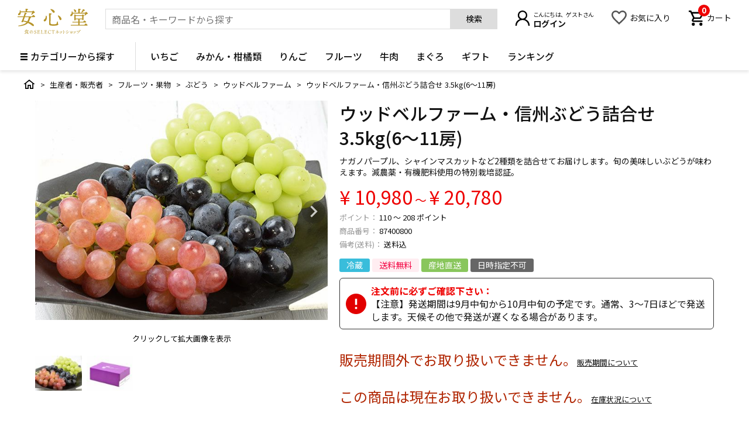

--- FILE ---
content_type: text/html;charset=UTF-8
request_url: https://anshindo-d.com/c/sanchi_category/sanchi_koshinetsu/sanchi_nagano/87400800
body_size: 37221
content:
<!DOCTYPE html>
<html lang="ja"><head>
  <meta charset="UTF-8">
  
  <title>ウッドベルファーム・信州ぶどう詰合せ 3.5kg(6～11房) | 安心堂 食のSELECTネットショップ</title>
  <meta name="viewport" content="width=device-width">


    <meta name="description" content="ウッドベルファーム・信州ぶどう詰合せ 3.5kg(6～11房) ウッドベルファーム 安心堂 食のSELECTネットショップ">
    <meta name="keywords" content="ウッドベルファーム・信州ぶどう詰合せ 3.5kg(6～11房),ウッドベルファーム,安心堂 食のSELECTネットショップ">
  
  <link rel="stylesheet" href="https://anshindo.itembox.design/system/fs_style.css?t=20251118042544">
  <link rel="stylesheet" href="https://anshindo.itembox.design/generate/theme4/fs_original.css?t=20251118042544">
  
  <link rel="canonical" href="https://anshindo-d.com/c/shop_category/shop_fruits/shop_fruits_budou/874/87400800">
  
  
  
  
  <script>
    window._FS=window._FS||{};_FS.val={"tiktok":{"enabled":false,"pixelCode":null},"recaptcha":{"enabled":false,"siteKey":null},"clientInfo":{"memberId":"guest","fullName":"ゲスト","lastName":"","firstName":"ゲスト","nickName":"ゲスト","stageId":"","stageName":"","subscribedToNewsletter":"false","loggedIn":"false","totalPoints":"","activePoints":"","pendingPoints":"","purchasePointExpiration":"","specialPointExpiration":"","specialPoints":"","pointRate":"","companyName":"","membershipCardNo":"","wishlist":"","prefecture":""},"enhancedEC":{"ga4Dimensions":{"userScope":{"login":"{@ member.logged_in @}","stage":"{@ member.stage_order @}"}},"amazonCheckoutName":"Amazon Pay","measurementId":"G-8FGW8JBDNF","trackingId":"UA-82772721-1","dimensions":{"dimension1":{"key":"log","value":"{@ member.logged_in @}"},"dimension2":{"key":"mem","value":"{@ member.stage_order @}"}}},"shopKey":"anshindo","device":"PC","productType":"1","cart":{"stayOnPage":false}};
  </script>
  
  <script src="/shop/js/webstore-nr.js?t=20251118042544"></script>
  <script src="/shop/js/webstore-vg.js?t=20251118042544"></script>
  
    <script src="//r2.future-shop.jp/fs.anshindo/pc/recommend.js"></script>
  
  
  
  
    <meta property="og:title" content="ウッドベルファーム・信州ぶどう詰合せ 3.5kg(6～11房) | 安心堂 食のSELECTネットショップ">
    <meta property="og:type" content="og:product">
    <meta property="og:url" content="https://anshindo-d.com/c/sanchi_category/sanchi_koshinetsu/sanchi_nagano/87400800">
    <meta property="og:image" content="https://anshindo.itembox.design/product/187/000000018741/000000018741-01-l.jpg?t&#x3D;20260115184918">
    <meta property="og:site_name" content="安心堂 食のSELECTネットショップ">
    <meta property="og:description" content="ウッドベルファーム・信州ぶどう詰合せ 3.5kg(6～11房) ウッドベルファーム 安心堂 食のSELECTネットショップ">
    <meta property="product:price:amount" content="10980">
    <meta property="product:price:currency" content="JPY">
    <meta property="product:product_link" content="https://anshindo-d.com/c/sanchi_category/sanchi_koshinetsu/sanchi_nagano/87400800">
  
  
  
  
  
    <script type="text/javascript" >
      document.addEventListener('DOMContentLoaded', function() {
        _FS.CMATag('{"fs_member_id":"{@ member.id @}","fs_page_kind":"product","fs_product_url":"87400800"}')
      })
    </script>
  
  
  <link href='https://fonts.googleapis.com/css?family=Lato:400,700,900' rel='stylesheet' type='text/css'>
<link rel="preconnect" href="https://fonts.gstatic.com">
<link href="https://fonts.googleapis.com/css2?family=Noto+Sans+JP:wght@100;300;400;500;700;900&display=swap" rel="stylesheet">
<link href="https://anshindo.itembox.design/item/css/pc/reset.css?t=20260118082700" rel="stylesheet" type="text/css" media="all">
<link href="https://anshindo.itembox.design/item/css/pc/common.css?t=20260118082700" rel="stylesheet" type="text/css" media="all">
<link href="https://anshindo.itembox.design/item/css/pc/layout.css?t=20260118082700" rel="stylesheet" type="text/css" media="all">
<meta name="google-site-verification" content="hOsCm1oBdINItdv5WPu69A_XrHPlQCUKN2CViDCXb5s" />
<script src="https://cdn.jsdelivr.net/npm/jquery@3/dist/jquery.min.js"></script>
<script src="https://anshindo.itembox.design/item/js/slick.min.js?t=20260118082700"></script>
<link href="https://anshindo.itembox.design/item/js/slick.css?t=20260118082700" rel="stylesheet" type="text/css" />
<link href="https://anshindo.itembox.design/item/js/slick-theme.css?t=20260118082700" rel="stylesheet" type="text/css" />

<script>
  var poplink3 = {
    uid: "311d9a92d4254f5b9aa712412ff958ffu",
    target: "#search_suggest", //INPUTタグに指定したidを記述
   deviceType: { desktop: 'pc022', mobile: 'sphs' },
   suggestCount: 20,
   searchCount: 10,
   searchAutoDisplay: true,
   searchHeaderText: "検索ワードと関連する商品"
  };
  (function() {
    var s = document.createElement("script");
    s.charset = "utf-8";
    s.src = "//poplink-f.probo.biz/pl3/poplink3.js";
    document.getElementsByTagName("head")[0].appendChild(s);
  })();
</script>
<script type="text/javascript">
$(function(){
  $("input#search_suggest").focus(function(){
    $("body").addClass("search_focus");
  }).blur(function(){
    $("body").removeClass("search_focus");
  });
});

$(document).on('click', '.poplink .word', function () {
    var suggestword = $(this).text();
    $("input#search_suggest").val(suggestword);
    $("#header_search form").submit();
});
</script>
<script type="text/javascript">
/* 価格カウントアップダウン */
$(function () {
    var price = $(".fs-c-productPrice__main__price.fs-c-price .fs-c-price__value").text();
    $('.fs-c-radio__label').on('click', function () {
        var price_now = $(".fs-c-productPrice__main__price.fs-c-price .fs-c-price__value").text();
        var price_now_num = Number(price_now.replace(/,/, ''));
        var price_num = Number(price.replace(/,/, ''));
        var price_option = $(this).find("span.fs-c-price__value").text();
        var price_option_num = Number(price_option.replace(/,/, ''));
        if ($(this).find('.fs-c-symbol--minus').length) {
        var price_sum = price_num - price_option_num
        } else {
        var price_sum = price_num + price_option_num
        }
        var price_result = price_sum.toLocaleString();
        if (price_sum == price_now_num) {
        } else {
            $('.fs-c-productPrice__main__price.fs-c-price .fs-c-price__value').animate({
                Counter: price_sum
            }, {
                duration: 300,
                easing: 'linear',
                step: function (now) {
                    $(this).html(Math.ceil(now));
                },
                complete: function () {
                    $(".fs-c-productPrice__main__price.fs-c-price .fs-c-price__value").text(price_result);
                }
            });
        }
    });
});
</script>
<script async src="https://www.googletagmanager.com/gtag/js?id=G-8FGW8JBDNF"></script>

<script><!--
_FS.setTrackingTag('%3Cscript+type%3D%22text%2Fjavascript%22%3Ercm_user_id+%3D%27%7B%40+member.id+%40%7D%27%3B%3C%2Fscript%3E%0A%3C%21--+Google+Tag+Manager+--%3E%0A%3Cscript%3E%28function%28w%2Cd%2Cs%2Cl%2Ci%29%7Bw%5Bl%5D%3Dw%5Bl%5D%7C%7C%5B%5D%3Bw%5Bl%5D.push%28%7B%27gtm.start%27%3A%0Anew+Date%28%29.getTime%28%29%2Cevent%3A%27gtm.js%27%7D%29%3Bvar+f%3Dd.getElementsByTagName%28s%29%5B0%5D%2C%0Aj%3Dd.createElement%28s%29%2Cdl%3Dl%21%3D%27dataLayer%27%3F%27%26l%3D%27%2Bl%3A%27%27%3Bj.async%3Dtrue%3Bj.src%3D%0A%27https%3A%2F%2Fwww.googletagmanager.com%2Fgtm.js%3Fid%3D%27%2Bi%2Bdl%3Bf.parentNode.insertBefore%28j%2Cf%29%3B%0A%7D%29%28window%2Cdocument%2C%27script%27%2C%27dataLayer%27%2C%27GTM-PNK5TK9%27%29%3B%3C%2Fscript%3E%0A%3C%21--+End+Google+Tag+Manager+--%3E%0A%3C%21--+Google+tag+%28gtag.js%29+--%3E%0A%3Cscript+async+src%3D%22https%3A%2F%2Fwww.googletagmanager.com%2Fgtag%2Fjs%3Fid%3DAW-1013605215%22%3E%3C%2Fscript%3E%0A%3Cscript%3E%0A++window.dataLayer+%3D+window.dataLayer+%7C%7C+%5B%5D%3B%0A++function+gtag%28%29%7BdataLayer.push%28arguments%29%3B%7D%0A++gtag%28%27js%27%2C+new+Date%28%29%29%3B%0A%0A++gtag%28%27config%27%2C+%27AW-1013605215%27%2C+%7B+%27+allow_enhanced_conversions%27%3Atrue+%7D%29%3B%0A%3C%2Fscript%3E%0A%0A%3Cscript%3E%0Agtag%28%27event%27%2C%27view_item%27%2C+%7B%0A%27value%27%3A+10980%2C%0A%27items%27%3A+%5B%0A%7B%0A%27id%27%3A+18741%2C%0A%27google_business_vertical%27%3A+%27retail%27%0A%7D%0A%5D%0A%7D%29%3B%0A%3C%2Fscript%3E%0A%3Cscript%3E%0A%C2%A0%C2%A0%28function%28w%2Cd%2Ct%2Cr%2Cu%29%0A%C2%A0%C2%A0%7B%0A%C2%A0%C2%A0%C2%A0%C2%A0var+f%2Cn%2Ci%3B%0A%C2%A0%C2%A0%C2%A0%C2%A0w%5Bu%5D%3Dw%5Bu%5D%7C%7C%5B%5D%2Cf%3Dfunction%28%29%0A%C2%A0%C2%A0%C2%A0%C2%A0%7B%0A%C2%A0%C2%A0%C2%A0%C2%A0%C2%A0%C2%A0var+o%3D%7Bti%3A%22187123355%22%2C+enableAutoSpaTracking%3A+true%7D%3B%0A%C2%A0%C2%A0%C2%A0%C2%A0%C2%A0%C2%A0o.q%3Dw%5Bu%5D%2Cw%5Bu%5D%3Dnew+UET%28o%29%2Cw%5Bu%5D.push%28%22pageLoad%22%29%0A%C2%A0%C2%A0%C2%A0%C2%A0%7D%2C%0A%C2%A0%C2%A0%C2%A0%C2%A0n%3Dd.createElement%28t%29%2Cn.src%3Dr%2Cn.async%3D1%2Cn.onload%3Dn.onreadystatechange%3Dfunction%28%29%0A%C2%A0%C2%A0%C2%A0%C2%A0%7B%0A%C2%A0%C2%A0%C2%A0%C2%A0%C2%A0%C2%A0var+s%3Dthis.readyState%3B%0A%C2%A0%C2%A0%C2%A0%C2%A0%C2%A0%C2%A0s%26%26s%21%3D%3D%22loaded%22%26%26s%21%3D%3D%22complete%22%7C%7C%28f%28%29%2Cn.onload%3Dn.onreadystatechange%3Dnull%29%0A%C2%A0%C2%A0%C2%A0%C2%A0%7D%2C%0A%C2%A0%C2%A0%C2%A0%C2%A0i%3Dd.getElementsByTagName%28t%29%5B0%5D%2Ci.parentNode.insertBefore%28n%2Ci%29%0A%C2%A0%C2%A0%7D%29%0A%C2%A0%C2%A0%28window%2Cdocument%2C%22script%22%2C%22%2F%2Fbat.bing.com%2Fbat.js%22%2C%22uetq%22%29%3B%0A%3C%2Fscript%3E%0A%3C%21--+Meta+Pixel+Code+--%3E%0A%3Cscript%3E%0A%21function%28f%2Cb%2Ce%2Cv%2Cn%2Ct%2Cs%29%0A%7Bif%28f.fbq%29return%3Bn%3Df.fbq%3Dfunction%28%29%7Bn.callMethod%3F%0An.callMethod.apply%28n%2Carguments%29%3An.queue.push%28arguments%29%7D%3B%0Aif%28%21f._fbq%29f._fbq%3Dn%3Bn.push%3Dn%3Bn.loaded%3D%210%3Bn.version%3D%272.0%27%3B%0An.queue%3D%5B%5D%3Bt%3Db.createElement%28e%29%3Bt.async%3D%210%3B%0At.src%3Dv%3Bs%3Db.getElementsByTagName%28e%29%5B0%5D%3B%0As.parentNode.insertBefore%28t%2Cs%29%7D%28window%2C+document%2C%27script%27%2C%0A%27https%3A%2F%2Fconnect.facebook.net%2Fen_US%2Ffbevents.js%27%29%3B%0Afbq%28%27init%27%2C+%271469080893958424%27%29%3B%0Afbq%28%27track%27%2C+%27PageView%27%29%3B%0A%3C%2Fscript%3E%0A%3Cnoscript%3E%3Cimg+height%3D%221%22+width%3D%221%22+style%3D%22display%3Anone%22%0Asrc%3D%22https%3A%2F%2Fwww.facebook.com%2Ftr%3Fid%3D1469080893958424%26ev%3DPageView%26noscript%3D1%22%0A%2F%3E%3C%2Fnoscript%3E%0A%3C%21--+End+Meta+Pixel+Code+--%3E%0A%3Cscript%3E%0Afbq%28%27track%27%2C+%27ViewContent%27%2C+%7B%0Acontent_ids%3A+%2787400800%27%2C%0Acontent_category%3A+%27product%27%2C%0Acontent_name%3A+%27%E3%82%A6%E3%83%83%E3%83%89%E3%83%99%E3%83%AB%E3%83%95%E3%82%A1%E3%83%BC%E3%83%A0%E3%83%BB%E4%BF%A1%E5%B7%9E%E3%81%B6%E3%81%A9%E3%81%86%E8%A9%B0%E5%90%88%E3%81%9B+3.5kg%286%EF%BD%9E11%E6%88%BF%29%27%2C%0Acontent_type%3A+%27product%27%2C%0Acurrency%3A+%27JPY%27%2C%0Avalue%3A+%2710980%27%0A%7D%29%3B%0A%3C%2Fscript%3E');
--></script>
</head>
<body class="fs-body-product fs-body-product-87400800" id="fs_ProductDetails">
<script><!--
_FS.setTrackingTag('%3C%21--+Google+Tag+Manager+%28noscript%29+--%3E%0A%3Cnoscript%3E%3Ciframe+src%3D%22https%3A%2F%2Fwww.googletagmanager.com%2Fns.html%3Fid%3DGTM-PNK5TK9%22%0Aheight%3D%220%22+width%3D%220%22+style%3D%22display%3Anone%3Bvisibility%3Ahidden%22%3E%3C%2Fiframe%3E%3C%2Fnoscript%3E%0A%3C%21--+End+Google+Tag+Manager+%28noscript%29+--%3E');
--></script>
<div class="fs-l-page">
<header id="h_all">
<!-- #header_logo -->
<div id="header_logo">
<h1>
<a href="/">
<svg id="logo" data-name="安心堂 食のSELECTネットショップ" xmlns="http://www.w3.org/2000/svg" viewBox="0 0 214.17 77.5">
<g>
<title>安心堂 食のSELECTネットショップ</title>
<path class="logo_header"
d="M90.11,23.33c1.32-2,3-4.29,3.94-4.29,1.25,0,5.37,3.76,5.37,5.25,0,.89-1.13,1.43-3.1,1.43H85.76c.71.42,1.25.9,1.25,1.43s-.54,1.08-2.15,1.31A39.39,39.39,0,0,1,80.09,40.1C85.82,42,90.89,44.52,94.35,48c2.39,2.38,1.67,5.43-.78,5.43A4.88,4.88,0,0,1,90.47,52a61.65,61.65,0,0,0-13-8.42,20.47,20.47,0,0,1-2,2c-5.55,4.66-14.56,7.52-26.25,8.24-1.85.12-1.85-1.73-.18-2C59.14,50,67.85,47.44,72.81,42.37l.47-.54a85.52,85.52,0,0,0-10.2-2.74c-.18.35-.36.65-.48.95-.47,1.31-1.49,1.55-3.34,1.37-1.37-.12-1.91-.77-1.43-1.85a129.63,129.63,0,0,0,5.73-13.84H47.15c-.78,0-1.32-.24-1.32-1.19s.54-1.2,1.32-1.2H64.39a85.29,85.29,0,0,0,3-10.5.91.91,0,0,1,1.07-.78c3,.48,5.55,1.62,5.55,2.75,0,.84-1.13,1.25-2.74,1.25l-2.45,7.28ZM55.8,10.62v1.2c-.18,4.71-2.62,7.93-5.91,8.11a2.3,2.3,0,0,1-2.56-2.27c-.18-2.62,3-3.34,4.53-6.62.84-1.61.72-3.7.72-5.49a1.07,1.07,0,0,1,2.09-.42,17.73,17.73,0,0,1,.83,3.11H70.36A69.9,69.9,0,0,0,70.18.9.75.75,0,0,1,71,0c1,0,6.92.18,6.92,1.79,0,1.19-1.25,1.67-3.1,2.09V8.24H90.47C91.55,7.1,92.74,6,93.39,6c1,0,5.14,3.4,5.08,5.25-.06,1.13-1.49,1.43-3.23,2a50.83,50.83,0,0,1-5.49,4.59c-1.31.84-2.5-.12-1.79-1.37a31.42,31.42,0,0,0,2.75-5.79Zm24.47,15.1H68c-1.31,3.88-2.74,8-3.93,10.92,3.93.54,7.81,1.25,11.57,2.15a33.35,33.35,0,0,0,4.6-13Z"
transform="translate(-45.83)" />
<path class="logo_header"
d="M134.57,22.38c2.09,8.83-1.56,16.41-6.21,16.41a2.55,2.55,0,0,1-2.74-2.69c0-2.68,2.56-3.34,4.23-5.61a11.78,11.78,0,0,0,2-7.75A1.39,1.39,0,0,1,134.57,22.38Zm8.29-8.48c4.12,0,6.86.66,6.86,2,0,1.14-1.25,1.73-3.1,2-.12,3-.18,24.17-.18,26,0,2.86.48,3.88,8.95,3.88,7.88,0,9.19-1.19,9.79-2.87a42.23,42.23,0,0,0,1.25-5,1.14,1.14,0,0,1,2.27.12c.06,1,.12,2.93.18,4.42.12,2,1.37,2.38,1.37,3.7s-2.62,4-14.74,4S142,50.54,142,45.05c0-2.38.29-25-.36-29.89C141.49,14.26,141.91,13.9,142.86,13.9Zm5.25-13c4.12.65,10,3.58,10.86,7.45.48,2-.35,3.58-2.32,4s-3.23-1.61-5.14-4.06a37,37,0,0,0-4.59-5.13C145.84,2.09,146.26.6,148.11.9Zm22.8,19.93c3.82,1.85,9.07,6.8,8.89,10.8-.06,2.09-1.31,3.46-3.22,3.34-2.15-.06-2.75-2.57-4-5.67a47.42,47.42,0,0,0-3.4-6.68C168.46,21.36,169.24,20,170.91,20.83Z"
transform="translate(-45.83)" />
<path class="logo_header"
d="M251.71,12.35c1.07-1.25,2.56-2.74,3.28-2.74,1.07,0,5,3.4,5,5.19-.06,1.19-1.61,1.31-3.22,1.67-1.67,1.49-3.46,3-4.84,4-1.31.83-2.44,0-1.73-1.37a35,35,0,0,0,2-4.36H214.59V15c-.06,3.94-2.21,7.76-5.55,7.76a2.47,2.47,0,0,1-2.51-2.57c0-2.8,2.81-2.57,4.24-6.21.54-1.49.3-3.4.24-4.89-.06-1.31,1.49-1.67,2.15-.36a18.08,18.08,0,0,1,1.19,3.64h16.77A107.57,107.57,0,0,0,230.82.9a.75.75,0,0,1,.83-.9c1,0,6.81.18,6.81,1.73,0,1.31-1.32,1.79-3.17,2.21v8.41Zm-2.09,37.3c1.31-2,3-4.3,4-4.3,1.26,0,5.79,3.7,5.79,5.25,0,.84-1,1.44-3.46,1.44H209.28c-.78,0-1.32-.24-1.32-1.2s.54-1.19,1.32-1.19h21.78V42.37H214.29c-.78,0-1.31-.24-1.31-1.19s.53-1.2,1.31-1.2h16.77V32.4h-7.94V34c0,1.26-.89,1.79-2.62,1.79a1.41,1.41,0,0,1-1.56-1.61c0-3.46.3-10.92-.23-15.75a.73.73,0,0,1,.89-.78,14.37,14.37,0,0,1,5,2.21h17.31c.83-1.13,2-2.39,2.56-2.39,1.14,0,4.54,2.51,4.54,3.76,0,.72-.89,1.2-1.85,1.62-.12,2.86,0,8.17,0,9.78,0,1.85-.89,2.27-2.51,2.27-1.37,0-1.79-1.07-1.79-2V32.4h-6.62c-.06.48-.48.9-1.19,1.14V40h11c1.19-1.79,2.74-3.82,3.64-3.82,1.13,0,5.37,3.46,5.37,4.9,0,.83-1,1.31-3.23,1.31H235v7.28Zm-31.93-46c-.66-1.37.24-2.57,1.91-1.73,2.8,1.31,5.61,3.22,5.13,5.91a2.76,2.76,0,0,1-3.4,2.38c-1.55-.23-1.79-1.79-2.27-3.4C218.65,5.79,218.17,4.66,217.69,3.64ZM223.06,30h19.81c0-2.45.06-5.79.06-7.82H223.18c-.06,1.25-.12,4.3-.12,5.31Zm17.72-20A36.74,36.74,0,0,0,245,2c.12-.48.48-1,1.08-.78,2.08.6,5.43,2.51,5.43,3.52s-1,1.26-2.75,1.14a31.64,31.64,0,0,1-6.14,5.43C241.2,12.29,240.07,11.4,240.78,10Z"
transform="translate(-45.83)" />
<path class="logo_header"
d="M70.89,75.41c.88-.15,1.63-.32,2.26-.46s.74.29.16.56a25.45,25.45,0,0,1-4.88,1.32c-.06.35-.21.67-.46.67s-.55-.7-.66-1.53c0-.13,0-.17.17-.17.83-.06,1.61-.14,2.32-.23,0-1.43.12-5.52,0-7.17A19.74,19.74,0,0,1,66.7,70c-.45.17-.61-.3-.22-.51a15.72,15.72,0,0,0,6.07-5.4.28.28,0,0,1,.34-.14c.57.11,1.27.43,1.27.68s-.11.18-.28.21a10.42,10.42,0,0,0,5.83,2.78c.46.07.37.35.07.46a1.29,1.29,0,0,0-.61.45c-.22.29-.33.38-.71.28a9.62,9.62,0,0,1-5-3.64,14.58,14.58,0,0,1-3.23,3,3.75,3.75,0,0,1,1.16.55h1.3c0-.59,0-1.29,0-1.74a.19.19,0,0,1,.21-.22c.26,0,1.52.06,1.52.41s-.31.39-.77.48v1.07h1.86c.21-.28.48-.59.64-.59s1.12.62,1.12,1-.24.33-.49.42c0,1,0,3.15,0,3.64s-.23.57-.63.57-.43-.27-.43-.51v0H73.41a5.53,5.53,0,0,0,1.67,1.7,9.84,9.84,0,0,0,2.51-2,.25.25,0,0,1,.37,0c.47.32,1,.83.85,1.07s-.23.19-.68,0a11.27,11.27,0,0,1-2.37,1.24,10.21,10.21,0,0,0,3.68.94c.48,0,.43.34.09.46a1.24,1.24,0,0,0-.64.45.56.56,0,0,1-.72.28,7.12,7.12,0,0,1-5.47-4.2H70.88Zm0-6.15c0,.28,0,.81,0,1.34h4.79V69.26Zm4.72,3.24V71.2H70.88v1.3Z"
transform="translate(-45.83)" />
<path class="logo_header"
d="M101.74,76.1A4.35,4.35,0,0,1,99,77c-1.1,0-2.1-.36-2.15-.81a8.25,8.25,0,0,1,.08-2.07c.1-.48.51-.46.54,0a3.5,3.5,0,0,0,.32,1.4c.18.25.45.74,1.9.74a2.07,2.07,0,0,0,2.3-2.1,1.81,1.81,0,0,0-1.26-1.8c-.58-.3-1.41-.59-1.82-.77A2.66,2.66,0,0,1,97,69a3.14,3.14,0,0,1,3.43-2.93,3.56,3.56,0,0,1,1.55.29s.12,0,.27-.21.57-.25.51.07a11.33,11.33,0,0,0-.18,2.14c0,.58-.51.61-.57.09a1.63,1.63,0,0,0-.45-1.18,2,2,0,0,0-1.59-.49,1.58,1.58,0,0,0-1.79,1.73,1.79,1.79,0,0,0,1.37,1.8c.66.28,1.1.45,1.64.67,1.63.66,2,1.48,2,2.39A3.14,3.14,0,0,1,101.74,76.1Z"
transform="translate(-45.83)" />
<path class="logo_header"
d="M108.66,74.56c0,.89,0,1.13.18,1.27a10.31,10.31,0,0,0,2.82.18,7.91,7.91,0,0,0,.91-.06c.55-.11.72-.45,1.14-1.53.18-.47.58-.4.55,0a7.79,7.79,0,0,1-.46,1.94c-.14.32-.21.35-.74.35l-5,0h-2c-.54,0-.55-.49,0-.55,1.14-.12,1.27-.25,1.3-.79,0-.31,0-.73,0-1.72V69.35a15.81,15.81,0,0,0,0-1.82c-.05-.36-.29-.49-1-.6-.58-.07-.58-.55,0-.55s.91,0,1.64,0h4.12a2.78,2.78,0,0,0,1.06-.16c.22-.06.39,0,.31.27a11.49,11.49,0,0,0-.18,1.76c0,.58-.5.56-.56.07-.12-.8-.24-1.09-.51-1.16a26.91,26.91,0,0,0-3.36,0c-.15,0-.21.06-.21.28v3.39c0,.07,0,.09.08.09h2.19c.84,0,1,0,1.19-.17a1.81,1.81,0,0,0,.3-.46c.21-.4.59-.36.53.11a10.87,10.87,0,0,0-.11,2c0,.54-.45.53-.55.12a3.34,3.34,0,0,0-.19-.62c-.12-.2-.29-.26-1.26-.26h-2.1a.08.08,0,0,0-.08.08Z"
transform="translate(-45.83)" />
<path class="logo_header"
d="M119.63,75.38c0,.3.1.49.33.54a19.15,19.15,0,0,0,3.14.07c.57-.06.9-.39,1.36-1.67.18-.55.6-.51.57,0a6.55,6.55,0,0,1-.51,2,.57.57,0,0,1-.52.38c-.42.07-4.4,0-5,0l-1.67,0c-.6,0-.6-.48,0-.54.92-.12,1-.21,1.06-.75s0-.68,0-1.41V69.1c0-.9,0-1.36,0-1.55,0-.36-.12-.5-1-.63-.57-.07-.57-.54,0-.54s.94,0,1.61,0c.84,0,1.49,0,1.84,0,.53,0,.53.49,0,.55-1,.12-1.1.27-1.13.66s0,.62,0,1.55v4.8C119.6,74.71,119.61,75,119.63,75.38Z"
transform="translate(-45.83)" />
<path class="logo_header"
d="M130.41,74.56c0,.89,0,1.13.18,1.27a10.31,10.31,0,0,0,2.82.18,7.91,7.91,0,0,0,.91-.06c.56-.11.72-.45,1.14-1.53.18-.47.58-.4.55,0a7.79,7.79,0,0,1-.46,1.94c-.14.32-.21.35-.73.35l-5,0h-2c-.54,0-.55-.49,0-.55,1.14-.12,1.27-.25,1.3-.79,0-.31,0-.73,0-1.72V69.35a15.81,15.81,0,0,0,0-1.82c-.05-.36-.29-.49-1-.6-.58-.07-.58-.55,0-.55s.91,0,1.64,0h4.12a2.78,2.78,0,0,0,1.06-.16c.22-.06.39,0,.31.27a11.49,11.49,0,0,0-.18,1.76c0,.58-.5.56-.56.07-.12-.8-.24-1.09-.51-1.16a26.91,26.91,0,0,0-3.36,0c-.15,0-.21.06-.21.28v3.39c0,.07,0,.09.08.09h2.19c.84,0,1,0,1.2-.17a2.08,2.08,0,0,0,.29-.46c.21-.4.59-.36.53.11a10.87,10.87,0,0,0-.11,2c0,.54-.45.53-.55.12a3.34,3.34,0,0,0-.19-.62c-.12-.2-.29-.26-1.26-.26h-2.1a.08.08,0,0,0-.08.08Z"
transform="translate(-45.83)" />
<path class="logo_header"
d="M147.31,66.23c.13,0,.27.08.18.33a12.31,12.31,0,0,0-.33,2.39c0,.55-.48.6-.52.07-.12-.89-.17-1-.56-1.37a3.7,3.7,0,0,0-2.63-.79c-1.89,0-3.53,1.36-3.53,4.3,0,3.43,2,4.91,4.28,4.91,1.44,0,1.93-.41,2.79-1.6.31-.42.6-.19.43.25a2.67,2.67,0,0,1-1.3,1.63,5.34,5.34,0,0,1-2.58.65c-2.84,0-5-2-5-5.38a5.35,5.35,0,0,1,2.29-4.49,5.45,5.45,0,0,1,3.36-1,5.23,5.23,0,0,1,2.45.59C146.86,66.52,147.13,66.25,147.31,66.23Z"
transform="translate(-45.83)" />
<path class="logo_header"
d="M151.4,67.2c-.25.09-.4.36-.67,1.3-.14.49-.6.49-.55,0a18.32,18.32,0,0,0,.16-2.23.27.27,0,0,1,.46-.15c.2.3.45.33.87.33H158a1.23,1.23,0,0,0,1-.36c.18-.13.46,0,.38.3a8.7,8.7,0,0,0-.2,1.9c0,.68-.49.68-.56.09s-.18-1-.37-1.09-.54-.09-3-.09c-.09,0-.1,0-.1.18v6.77c0,.63,0,.93,0,1.25,0,.54.12.72,1.2.84.56.06.56.54-.07.54-.84,0-1.19,0-1.74,0l-1.81,0c-.46,0-.51-.5,0-.54,1-.12,1.12-.28,1.16-.84,0-.18,0-.56,0-1.32V67.38c0-.22,0-.25-.13-.25A14.09,14.09,0,0,0,151.4,67.2Z"
transform="translate(-45.83)" />
<path class="logo_header"
d="M167.51,72.07c.23.15.38.28.39.43.06.54.06,3.3,0,3.67s-.21.57-.53.57-.62-.29-.62-.9.28-2,.28-2.64a1.77,1.77,0,0,0-.13-.63,15.93,15.93,0,0,1-4.73,2.59c-.51.16-.69-.35-.21-.57,2-1,5.11-3,6.43-5,.09-.13,0-.25-.14-.22-.35.07-2.29.58-2.85.79a4.09,4.09,0,0,1-1.15.36c-.52,0-1.19-.78-1.23-1.44a.21.21,0,0,1,.35-.19c.29.19.6.49.92.49a21.32,21.32,0,0,0,3.74-.71c.36-.15.52-.36.75-.36.53,0,1.46.55,1.46,1,0,.3-.58.5-1,.94S168.26,71.4,167.51,72.07Zm-1.88-6.28c.94,0,2.48.56,2.48,1.43a.6.6,0,0,1-.6.6c-.24,0-.42-.14-.76-.48a15.57,15.57,0,0,0-1.25-1.14C165.25,66,165.33,65.77,165.63,65.79Zm6.78,7.89a.57.57,0,0,1-.56.54c-.43,0-.52-.26-1.09-.75a15.71,15.71,0,0,0-1.38-1.09c-.3-.21-.2-.55.19-.51C170.42,72,172.41,72.72,172.41,73.68Z"
transform="translate(-45.83)" />
<path class="logo_header"
d="M176.42,72.08a.54.54,0,0,1-.54.61c-.3,0-.51-.18-.69-.58s-.46-1-.64-1.36.06-.64.45-.43C175.58,70.64,176.42,71.34,176.42,72.08Zm4.22-2.92c.54,0,1.28.62,1.28,1.07,0,.27-.19.45-.44,1a10.09,10.09,0,0,1-6.21,5.33c-.4.1-.58-.4-.18-.6a10.19,10.19,0,0,0,5.48-5.43.43.43,0,0,0-.12-.57c-.18-.16-.42-.26-.42-.44S180.34,69.16,180.64,69.16Zm-1.92,2c0,.38-.21.63-.54.63s-.51-.18-.67-.58-.45-1-.64-1.32.07-.64.44-.44C177.9,69.74,178.72,70.41,178.72,71.14Z"
transform="translate(-45.83)" />
<path class="logo_header"
d="M187.16,67.11a16.5,16.5,0,0,0-.28,1.63c0,.9-.08,2-.08,2.91,0,1.33.12,3.73.12,4.42s-.22,1-.6,1-.76-.45-.76-1.23a48.24,48.24,0,0,0,.29-4.85c0-1.41,0-2.2-.06-3,0-.49-.14-.55-.41-.69-.43-.21-.61-.25-.61-.44s.63-.48.94-.48C186.25,66.31,187.16,66.67,187.16,67.11Zm.82,3.5c1.42,0,3,.71,3,1.65,0,.36-.16.66-.59.66s-.79-.82-2.57-1.75C187.46,71,187.5,70.61,188,70.61Z"
transform="translate(-45.83)" />
<path class="logo_header"
d="M194,69.35a4.1,4.1,0,0,1,2.44,1.11c.45.44.47,1,.15,1.26s-.65.11-1.09-.35-1-1-1.74-1.59C193.53,69.61,193.66,69.31,194,69.35Zm1.16,5.39a1.19,1.19,0,0,0,1.1,0,20.28,20.28,0,0,0,6.93-5.62.32.32,0,1,1,.53.36,19.62,19.62,0,0,1-6.62,6.16,3.4,3.4,0,0,1-1.3.53,2.08,2.08,0,0,1-1.8-1.64c0-.26.15-.38.35-.26Zm1-7.85A4.23,4.23,0,0,1,198.53,68a.87.87,0,0,1,0,1.31c-.27.18-.62.09-1.09-.46a12.73,12.73,0,0,0-1.6-1.5C195.6,67.14,195.77,66.85,196.09,66.89Z"
transform="translate(-45.83)" />
<path class="logo_header"
d="M213.21,70.2c0,.29-.27.7-.3,1.12-.06.57-.42,3.15-.61,4a.78.78,0,0,1-.68.63c-.2,0-.4-.22-.55-.58a20.23,20.23,0,0,0-2.43.31,7.89,7.89,0,0,1-1.22.2c-.44,0-.94-.56-1-1.09,0-.32.21-.45.47-.26a1.11,1.11,0,0,0,.77.3c.75,0,2.37-.28,3.4-.37a.65.65,0,0,1,.39.06,26.83,26.83,0,0,0,.39-3.69c0-.4,0-.43-.39-.41s-3.07.58-3.91.61c-.48,0-1-.51-1-1.14,0-.26.16-.4.41-.28s.57.39.9.37,2.76-.31,3.43-.4c.23,0,.48-.19.7-.21C212.4,69.32,213.21,69.84,213.21,70.2Zm-6.33,2.09c0-.27.18-.39.45-.24a1.69,1.69,0,0,0,.7.2,9.93,9.93,0,0,0,2.33-.39c.47-.08,1,.16,1,.49s-.2.4-.65.48a22.58,22.58,0,0,1-2.86.4A1,1,0,0,1,206.88,72.29Z"
transform="translate(-45.83)" />
<path class="logo_header"
d="M217.92,72.08a.54.54,0,0,1-.54.61c-.3,0-.5-.18-.68-.58s-.47-1-.64-1.36.05-.64.44-.43C217.08,70.64,217.92,71.34,217.92,72.08Zm4.22-2.92c.54,0,1.28.62,1.28,1.07,0,.27-.19.45-.44,1a10.09,10.09,0,0,1-6.21,5.33c-.4.1-.58-.4-.18-.6a10.19,10.19,0,0,0,5.48-5.43.43.43,0,0,0-.12-.57c-.18-.16-.42-.26-.42-.44S221.84,69.16,222.14,69.16Zm-1.92,2c0,.38-.21.63-.54.63s-.51-.18-.67-.58-.45-1-.64-1.32.07-.64.44-.44C219.4,69.74,220.22,70.41,220.22,71.14Z"
transform="translate(-45.83)" />
<path class="logo_header"
d="M227.87,68.67c.72,0,3.51-.36,4.77-.54.69-.09.78-.28,1.11-.28.65,0,1.59.8,1.59,1.22s-.46.45-.77,1.13a11.3,11.3,0,0,1-7.22,6.33c-.49.15-.72-.39-.23-.61,3.43-1.58,5.76-4.18,6.49-6.64.12-.41.06-.42-.34-.39a36.13,36.13,0,0,0-4,.72,7.93,7.93,0,0,1-1.55.37,2,2,0,0,1-1.48-1.42c-.09-.37.14-.51.47-.33A2.23,2.23,0,0,0,227.87,68.67Zm6.79-2.11a1.75,1.75,0,1,1,1.76,1.76A1.76,1.76,0,0,1,234.66,66.56Zm2.86,0a1.11,1.11,0,1,0-1.1,1.12A1.1,1.1,0,0,0,237.52,66.56Z"
transform="translate(-45.83)" />
<path class="logo_header"
d="M88.23,76.64c-.56.09-.67-.31-.17-.46,3-.91,3.83-2.68,3.83-4.53a3.39,3.39,0,0,0-3.42-3.59,6.71,6.71,0,0,1-1,5c-.82,1.49-1.77,2.35-2.56,2.35s-2-1.36-2-3a5.18,5.18,0,0,1,5.38-5.06c2.7,0,4.73,1.8,4.73,4.23s-1.56,4.5-4.81,5ZM85,74.17c.43,0,1-.58,1.67-1.61a6.16,6.16,0,0,0,1.13-4.51,4.15,4.15,0,0,0-4,4C83.86,73.21,84.44,74.17,85,74.17Z"
transform="translate(-45.83)" />
</g>
</svg>
</a>
</h1>
</div>
<!-- #header_logo -->

<!-- #header_search -->
<div id="header_search">
<form action="/p/search" method="get">
<input type="text" name="keyword" maxlength="1000" placeholder="商品名・キーワードから探す" value="" id="search_suggest">
<input type="hidden" name="sort" value="priority" />
<button type="submit">検索</button>
</form>
</div>
<!-- #header_search -->
<script type="application/ld+json">
{
  "@context": "http://schema.org",
  "@type": "WebSite",
  "url": "https://anshindo-d.com",
  "potentialAction": {
    "@type": "SearchAction",
    "target": "https://anshindo-d.com/p/search?keyword={search_term_string}",
    "query-input": "required name=search_term_string"
  }
}
</script>
<!-- #header_nav -->
<div id="header_nav" class="fs-clientInfo">
<ul class="header_nav_in">
<li class="h_nav_member">

<span class="h_nav_member_guest login_{@ member.logged_in @}">
<a class="h_nav_ico" href="/p/login/">
<span class="h_nav_member_txt_wrap">
<span class="h_nav_member_txt">こんにちは、ゲストさん</span>
<span class="h_nav_member_login">ログイン</span>
</span>
</a>
</span>

<span class="h_nav_member_login login_{@ member.logged_in @}">
<a class="h_nav_ico" href="/my/top">
<span class="h_nav_member_txt_wrap">
<span class="h_nav_member_name">{@ member.last_name @}{@ member.first_name @}さん</span>
</span>
</a>
<div class="h_nav_member_mypage">
<ul>
<li><a href="/my/orders">注文履歴</a></li>
<li><a href="/my/subscriptions/history">定期申込履歴</a></li>
<li><a href="/my/wishlist">お気に入り</a></li>
<li><a href="/my/points">ポイント履歴</a></li>
<li><a href="/my/reviews">レビュー履歴</a></li>
<li><a href="/my/cards">クレジットカード</a></li>
<li><a href="/my/addressbook">お届け先リスト</a></li>
<li><a href="/my/coupons">クーポン</a></li>
<li><a href="/my/account/password">パスワード変更</a></li>
<li><a href="/my/account/settings/edit">会員登録内容変更</a></li>
<li><a href="/my/linked-accounts">Amazonログイン連携</a></li>
<li><a href="/p/logout">ログアウト</a></li>
</ul>
</div>
</span>

</li>
<li class="h_nav_favorite"><a class="h_nav_ico" href="/my/wishlist">お気に入り</a></li>
<li class="h_nav_cart"><a class="h_nav_ico" href="/p/cart?type=purchase">カート<span class="fs-client-cart-count"></span></a></li>
</ul>
</div>
<!-- #header_nav -->

</header>

<div id="header_category">
<div class="cate_all">
<div class="cate_all_ttl">カテゴリーから探す</div>
<ul class="group_itemcategory_list fs-pt-menu fs-pt-menu--lv1">

<li class="fs-pt-menu__item fs-pt-menu__item--lv1 fs-pt_menu__item--item_category">
<span class="fs-pt-menu__heading fs-pt-menu__heading--lv1">
<a href="/c/item_category" class="fs-pt-menu__link fs-pt-menu__link--lv1">品目</a>
</span>
<ul class="fs-pt-menu__submenu fs-pt-menu--lv2">

<li class="fs-pt-menu__item fs-pt-menu__item--lv2 fs-pt_menu__item--fruits">
<span class="fs-pt-menu__heading fs-pt-menu__heading--lv2">
<a href="/c/item_category/fruits" class="fs-pt-menu__link fs-pt-menu__link--lv2">フルーツ・果物</a>
</span>
<ul class="fs-pt-menu__submenu fs-pt-menu--lv3">

<li class="fs-pt-menu__item fs-pt-menu__item--lv3 fs-pt_menu__item--ringo">
<span class="fs-pt-menu__heading fs-pt-menu__heading--lv3">
<a href="/c/item_category/fruits/ringo" class="fs-pt-menu__link fs-pt-menu__link--lv3">りんご</a>
</span>
</li>


<li class="fs-pt-menu__item fs-pt-menu__item--lv3 fs-pt_menu__item--ichigo">
<span class="fs-pt-menu__heading fs-pt-menu__heading--lv3">
<a href="/c/item_category/fruits/ichigo" class="fs-pt-menu__link fs-pt-menu__link--lv3">いちご</a>
</span>
</li>


<li class="fs-pt-menu__item fs-pt-menu__item--lv3 fs-pt_menu__item--mikan_kankiturui">
<span class="fs-pt-menu__heading fs-pt-menu__heading--lv3">
<a href="/c/item_category/fruits/mikan_kankiturui" class="fs-pt-menu__link fs-pt-menu__link--lv3">みかん・柑橘類</a>
</span>
</li>


<li class="fs-pt-menu__item fs-pt-menu__item--lv3 fs-pt_menu__item--kiwifruit">
<span class="fs-pt-menu__heading fs-pt-menu__heading--lv3">
<a href="/c/item_category/fruits/kiwifruit" class="fs-pt-menu__link fs-pt-menu__link--lv3">キウイフルーツ</a>
</span>
</li>


<li class="fs-pt-menu__item fs-pt-menu__item--lv3 fs-pt_menu__item--younashi">
<span class="fs-pt-menu__heading fs-pt-menu__heading--lv3">
<a href="/c/item_category/fruits/younashi" class="fs-pt-menu__link fs-pt-menu__link--lv3">洋梨</a>
</span>
</li>


<li class="fs-pt-menu__item fs-pt-menu__item--lv3 fs-pt_menu__item--wanashi">
<span class="fs-pt-menu__heading fs-pt-menu__heading--lv3">
<a href="/c/item_category/fruits/wanashi" class="fs-pt-menu__link fs-pt-menu__link--lv3">和梨</a>
</span>
</li>


<li class="fs-pt-menu__item fs-pt-menu__item--lv3 fs-pt_menu__item--fruits_kaki">
<span class="fs-pt-menu__heading fs-pt-menu__heading--lv3">
<a href="/c/item_category/fruits/fruits_kaki" class="fs-pt-menu__link fs-pt-menu__link--lv3">柿</a>
</span>
</li>


<li class="fs-pt-menu__item fs-pt-menu__item--lv3 fs-pt_menu__item--banana">
<span class="fs-pt-menu__heading fs-pt-menu__heading--lv3">
<a href="/c/item_category/fruits/banana" class="fs-pt-menu__link fs-pt-menu__link--lv3">バナナ</a>
</span>
</li>


<li class="fs-pt-menu__item fs-pt-menu__item--lv3 fs-pt_menu__item--sakuranbo">
<span class="fs-pt-menu__heading fs-pt-menu__heading--lv3">
<a href="/c/item_category/fruits/sakuranbo" class="fs-pt-menu__link fs-pt-menu__link--lv3">さくらんぼ</a>
</span>
</li>


<li class="fs-pt-menu__item fs-pt-menu__item--lv3 fs-pt_menu__item--suika">
<span class="fs-pt-menu__heading fs-pt-menu__heading--lv3">
<a href="/c/item_category/fruits/suika" class="fs-pt-menu__link fs-pt-menu__link--lv3">すいか</a>
</span>
</li>


<li class="fs-pt-menu__item fs-pt-menu__item--lv3 fs-pt_menu__item--melon">
<span class="fs-pt-menu__heading fs-pt-menu__heading--lv3">
<a href="/c/item_category/fruits/melon" class="fs-pt-menu__link fs-pt-menu__link--lv3">メロン</a>
</span>
</li>


<li class="fs-pt-menu__item fs-pt-menu__item--lv3 fs-pt_menu__item--momo">
<span class="fs-pt-menu__heading fs-pt-menu__heading--lv3">
<a href="/c/item_category/fruits/momo" class="fs-pt-menu__link fs-pt-menu__link--lv3">桃</a>
</span>
</li>


<li class="fs-pt-menu__item fs-pt-menu__item--lv3 fs-pt_menu__item--budou">
<span class="fs-pt-menu__heading fs-pt-menu__heading--lv3">
<a href="/c/item_category/fruits/budou" class="fs-pt-menu__link fs-pt-menu__link--lv3">ぶどう</a>
</span>
</li>


<li class="fs-pt-menu__item fs-pt-menu__item--lv3 fs-pt_menu__item--mango">
<span class="fs-pt-menu__heading fs-pt-menu__heading--lv3">
<a href="/c/item_category/fruits/mango" class="fs-pt-menu__link fs-pt-menu__link--lv3">マンゴー</a>
</span>
</li>


<li class="fs-pt-menu__item fs-pt-menu__item--lv3 fs-pt_menu__item--ichijiku">
<span class="fs-pt-menu__heading fs-pt-menu__heading--lv3">
<a href="/c/item_category/fruits/ichijiku" class="fs-pt-menu__link fs-pt-menu__link--lv3">いちじく</a>
</span>
</li>


<li class="fs-pt-menu__item fs-pt-menu__item--lv3 fs-pt_menu__item--blackberry">
<span class="fs-pt-menu__heading fs-pt-menu__heading--lv3">
<a href="/c/item_category/fruits/blackberry" class="fs-pt-menu__link fs-pt-menu__link--lv3">ブラックベリー</a>
</span>
</li>


<li class="fs-pt-menu__item fs-pt-menu__item--lv3 fs-pt_menu__item--dragonfruits">
<span class="fs-pt-menu__heading fs-pt-menu__heading--lv3">
<a href="/c/item_category/fruits/dragonfruits" class="fs-pt-menu__link fs-pt-menu__link--lv3">ドラゴンフルーツ</a>
</span>
</li>


<li class="fs-pt-menu__item fs-pt-menu__item--lv3 fs-pt_menu__item--blueberry">
<span class="fs-pt-menu__heading fs-pt-menu__heading--lv3">
<a href="/c/item_category/fruits/blueberry" class="fs-pt-menu__link fs-pt-menu__link--lv3">ブルーベリー</a>
</span>
</li>


<li class="fs-pt-menu__item fs-pt-menu__item--lv3 fs-pt_menu__item--passionfruits">
<span class="fs-pt-menu__heading fs-pt-menu__heading--lv3">
<a href="/c/item_category/fruits/passionfruits" class="fs-pt-menu__link fs-pt-menu__link--lv3">パッションフルーツ</a>
</span>
</li>


<li class="fs-pt-menu__item fs-pt-menu__item--lv3 fs-pt_menu__item--kuri">
<span class="fs-pt-menu__heading fs-pt-menu__heading--lv3">
<a href="/c/item_category/fruits/kuri" class="fs-pt-menu__link fs-pt-menu__link--lv3">栗</a>
</span>
</li>


<li class="fs-pt-menu__item fs-pt-menu__item--lv3 fs-pt_menu__item--pineapple">
<span class="fs-pt-menu__heading fs-pt-menu__heading--lv3">
<a href="/c/item_category/fruits/pineapple" class="fs-pt-menu__link fs-pt-menu__link--lv3">パイナップル</a>
</span>
</li>


<li class="fs-pt-menu__item fs-pt-menu__item--lv3 fs-pt_menu__item--sumomo">
<span class="fs-pt-menu__heading fs-pt-menu__heading--lv3">
<a href="/c/item_category/fruits/sumomo" class="fs-pt-menu__link fs-pt-menu__link--lv3">すもも</a>
</span>
</li>


<li class="fs-pt-menu__item fs-pt-menu__item--lv3 fs-pt_menu__item--ume">
<span class="fs-pt-menu__heading fs-pt-menu__heading--lv3">
<a href="/c/item_category/fruits/ume" class="fs-pt-menu__link fs-pt-menu__link--lv3">梅</a>
</span>
</li>


<li class="fs-pt-menu__item fs-pt-menu__item--lv3 fs-pt_menu__item--lychee">
<span class="fs-pt-menu__heading fs-pt-menu__heading--lv3">
<a href="/c/item_category/fruits/lychee" class="fs-pt-menu__link fs-pt-menu__link--lv3">ライチ</a>
</span>
</li>


<li class="fs-pt-menu__item fs-pt-menu__item--lv3 fs-pt_menu__item--shokuyouhoozuki">
<span class="fs-pt-menu__heading fs-pt-menu__heading--lv3">
<a href="/c/item_category/fruits/shokuyouhoozuki" class="fs-pt-menu__link fs-pt-menu__link--lv3">食用ほおずき</a>
</span>
</li>


<li class="fs-pt-menu__item fs-pt-menu__item--lv3 fs-pt_menu__item--atemoya">
<span class="fs-pt-menu__heading fs-pt-menu__heading--lv3">
<a href="/c/item_category/fruits/atemoya" class="fs-pt-menu__link fs-pt-menu__link--lv3">アテモヤ</a>
</span>
</li>


<li class="fs-pt-menu__item fs-pt-menu__item--lv3 fs-pt_menu__item--biwa">
<span class="fs-pt-menu__heading fs-pt-menu__heading--lv3">
<a href="/c/item_category/fruits/biwa" class="fs-pt-menu__link fs-pt-menu__link--lv3">びわ</a>
</span>
</li>

</ul>

</li>


<li class="fs-pt-menu__item fs-pt-menu__item--lv2 fs-pt_menu__item--meat">
<span class="fs-pt-menu__heading fs-pt-menu__heading--lv2">
<a href="/c/item_category/meat" class="fs-pt-menu__link fs-pt-menu__link--lv2">肉・肉加工品</a>
</span>
<ul class="fs-pt-menu__submenu fs-pt-menu--lv3">

<li class="fs-pt-menu__item fs-pt-menu__item--lv3 fs-pt_menu__item--beef">
<span class="fs-pt-menu__heading fs-pt-menu__heading--lv3">
<a href="/c/item_category/meat/beef" class="fs-pt-menu__link fs-pt-menu__link--lv3">牛肉</a>
</span>
</li>


<li class="fs-pt-menu__item fs-pt-menu__item--lv3 fs-pt_menu__item--chicken">
<span class="fs-pt-menu__heading fs-pt-menu__heading--lv3">
<a href="/c/item_category/meat/chicken" class="fs-pt-menu__link fs-pt-menu__link--lv3">とり肉</a>
</span>
</li>


<li class="fs-pt-menu__item fs-pt-menu__item--lv3 fs-pt_menu__item--nikukakouhin">
<span class="fs-pt-menu__heading fs-pt-menu__heading--lv3">
<a href="/c/item_category/meat/nikukakouhin" class="fs-pt-menu__link fs-pt-menu__link--lv3">肉加工品</a>
</span>
</li>


<li class="fs-pt-menu__item fs-pt-menu__item--lv3 fs-pt_menu__item--ham_sausage">
<span class="fs-pt-menu__heading fs-pt-menu__heading--lv3">
<a href="/c/item_category/meat/ham_sausage" class="fs-pt-menu__link fs-pt-menu__link--lv3">ハム・ソーセージ</a>
</span>
</li>


<li class="fs-pt-menu__item fs-pt-menu__item--lv3 fs-pt_menu__item--pork">
<span class="fs-pt-menu__heading fs-pt-menu__heading--lv3">
<a href="/c/item_category/meat/pork" class="fs-pt-menu__link fs-pt-menu__link--lv3">豚肉</a>
</span>
</li>


<li class="fs-pt-menu__item fs-pt-menu__item--lv3 fs-pt_menu__item--horse">
<span class="fs-pt-menu__heading fs-pt-menu__heading--lv3">
<a href="/c/item_category/meat/horse" class="fs-pt-menu__link fs-pt-menu__link--lv3">馬肉</a>
</span>
</li>

</ul>

</li>


<li class="fs-pt-menu__item fs-pt-menu__item--lv2 fs-pt_menu__item--seafood">
<span class="fs-pt-menu__heading fs-pt-menu__heading--lv2">
<a href="/c/item_category/seafood" class="fs-pt-menu__link fs-pt-menu__link--lv2">魚介・水産加工品</a>
</span>
<ul class="fs-pt-menu__submenu fs-pt-menu--lv3">

<li class="fs-pt-menu__item fs-pt-menu__item--lv3 fs-pt_menu__item--sea_fish">
<span class="fs-pt-menu__heading fs-pt-menu__heading--lv3">
<a href="/c/item_category/seafood/sea_fish" class="fs-pt-menu__link fs-pt-menu__link--lv3">海の魚</a>
</span>
</li>


<li class="fs-pt-menu__item fs-pt-menu__item--lv3 fs-pt_menu__item--suisankakouhin">
<span class="fs-pt-menu__heading fs-pt-menu__heading--lv3">
<a href="/c/item_category/seafood/suisankakouhin" class="fs-pt-menu__link fs-pt-menu__link--lv3">水産加工品</a>
</span>
</li>


<li class="fs-pt-menu__item fs-pt-menu__item--lv3 fs-pt_menu__item--himono">
<span class="fs-pt-menu__heading fs-pt-menu__heading--lv3">
<a href="/c/item_category/seafood/himono" class="fs-pt-menu__link fs-pt-menu__link--lv3">ひもの</a>
</span>
</li>


<li class="fs-pt-menu__item fs-pt-menu__item--lv3 fs-pt_menu__item--tukeuo">
<span class="fs-pt-menu__heading fs-pt-menu__heading--lv3">
<a href="/c/item_category/seafood/tukeuo" class="fs-pt-menu__link fs-pt-menu__link--lv3">漬け魚</a>
</span>
</li>


<li class="fs-pt-menu__item fs-pt-menu__item--lv3 fs-pt_menu__item--kani">
<span class="fs-pt-menu__heading fs-pt-menu__heading--lv3">
<a href="/c/item_category/seafood/kani" class="fs-pt-menu__link fs-pt-menu__link--lv3">カニ</a>
</span>
</li>


<li class="fs-pt-menu__item fs-pt-menu__item--lv3 fs-pt_menu__item--ebi">
<span class="fs-pt-menu__heading fs-pt-menu__heading--lv3">
<a href="/c/item_category/seafood/ebi" class="fs-pt-menu__link fs-pt-menu__link--lv3">エビ</a>
</span>
</li>


<li class="fs-pt-menu__item fs-pt-menu__item--lv3 fs-pt_menu__item--tako">
<span class="fs-pt-menu__heading fs-pt-menu__heading--lv3">
<a href="/c/item_category/seafood/tako" class="fs-pt-menu__link fs-pt-menu__link--lv3">タコ</a>
</span>
</li>


<li class="fs-pt-menu__item fs-pt-menu__item--lv3 fs-pt_menu__item--ika">
<span class="fs-pt-menu__heading fs-pt-menu__heading--lv3">
<a href="/c/item_category/seafood/ika" class="fs-pt-menu__link fs-pt-menu__link--lv3">イカ</a>
</span>
</li>


<li class="fs-pt-menu__item fs-pt-menu__item--lv3 fs-pt_menu__item--kai">
<span class="fs-pt-menu__heading fs-pt-menu__heading--lv3">
<a href="/c/item_category/seafood/kai" class="fs-pt-menu__link fs-pt-menu__link--lv3">貝</a>
</span>
</li>


<li class="fs-pt-menu__item fs-pt-menu__item--lv3 fs-pt_menu__item--gyoran">
<span class="fs-pt-menu__heading fs-pt-menu__heading--lv3">
<a href="/c/item_category/seafood/gyoran" class="fs-pt-menu__link fs-pt-menu__link--lv3">魚卵</a>
</span>
</li>


<li class="fs-pt-menu__item fs-pt-menu__item--lv3 fs-pt_menu__item--kaisou">
<span class="fs-pt-menu__heading fs-pt-menu__heading--lv3">
<a href="/c/item_category/seafood/kaisou" class="fs-pt-menu__link fs-pt-menu__link--lv3">海藻</a>
</span>
</li>


<li class="fs-pt-menu__item fs-pt-menu__item--lv3 fs-pt_menu__item--nerimono">
<span class="fs-pt-menu__heading fs-pt-menu__heading--lv3">
<a href="/c/item_category/seafood/nerimono" class="fs-pt-menu__link fs-pt-menu__link--lv3">練りもの</a>
</span>
</li>


<li class="fs-pt-menu__item fs-pt-menu__item--lv3 fs-pt_menu__item--river_fish">
<span class="fs-pt-menu__heading fs-pt-menu__heading--lv3">
<a href="/c/item_category/seafood/river_fish" class="fs-pt-menu__link fs-pt-menu__link--lv3">川の魚</a>
</span>
</li>


<li class="fs-pt-menu__item fs-pt-menu__item--lv3 fs-pt_menu__item--hoya">
<span class="fs-pt-menu__heading fs-pt-menu__heading--lv3">
<a href="/c/item_category/seafood/hoya" class="fs-pt-menu__link fs-pt-menu__link--lv3">ホヤ</a>
</span>
</li>

</ul>

</li>


<li class="fs-pt-menu__item fs-pt-menu__item--lv2 fs-pt_menu__item--yasai_kinoko">
<span class="fs-pt-menu__heading fs-pt-menu__heading--lv2">
<a href="/c/item_category/yasai_kinoko" class="fs-pt-menu__link fs-pt-menu__link--lv2">野菜・きのこ・卵</a>
</span>
<ul class="fs-pt-menu__submenu fs-pt-menu--lv3">

<li class="fs-pt-menu__item fs-pt-menu__item--lv3 fs-pt_menu__item--yasai_set">
<span class="fs-pt-menu__heading fs-pt-menu__heading--lv3">
<a href="/c/item_category/yasai_kinoko/yasai_set" class="fs-pt-menu__link fs-pt-menu__link--lv3">セット・詰め合わせ</a>
</span>
</li>


<li class="fs-pt-menu__item fs-pt-menu__item--lv3 fs-pt_menu__item--tomorokoshi">
<span class="fs-pt-menu__heading fs-pt-menu__heading--lv3">
<a href="/c/item_category/yasai_kinoko/tomorokoshi" class="fs-pt-menu__link fs-pt-menu__link--lv3">とうもろこし</a>
</span>
</li>


<li class="fs-pt-menu__item fs-pt-menu__item--lv3 fs-pt_menu__item--edamame">
<span class="fs-pt-menu__heading fs-pt-menu__heading--lv3">
<a href="/c/item_category/yasai_kinoko/edamame" class="fs-pt-menu__link fs-pt-menu__link--lv3">枝豆</a>
</span>
</li>


<li class="fs-pt-menu__item fs-pt-menu__item--lv3 fs-pt_menu__item--tamanegi">
<span class="fs-pt-menu__heading fs-pt-menu__heading--lv3">
<a href="/c/item_category/yasai_kinoko/tamanegi" class="fs-pt-menu__link fs-pt-menu__link--lv3">玉ねぎ</a>
</span>
</li>


<li class="fs-pt-menu__item fs-pt-menu__item--lv3 fs-pt_menu__item--jagaimo">
<span class="fs-pt-menu__heading fs-pt-menu__heading--lv3">
<a href="/c/item_category/yasai_kinoko/jagaimo" class="fs-pt-menu__link fs-pt-menu__link--lv3">じゃがいも</a>
</span>
</li>


<li class="fs-pt-menu__item fs-pt-menu__item--lv3 fs-pt_menu__item--junsai">
<span class="fs-pt-menu__heading fs-pt-menu__heading--lv3">
<a href="/c/item_category/yasai_kinoko/junsai" class="fs-pt-menu__link fs-pt-menu__link--lv3">じゅんさい</a>
</span>
</li>


<li class="fs-pt-menu__item fs-pt-menu__item--lv3 fs-pt_menu__item--kabocha">
<span class="fs-pt-menu__heading fs-pt-menu__heading--lv3">
<a href="/c/item_category/yasai_kinoko/kabocha" class="fs-pt-menu__link fs-pt-menu__link--lv3">かぼちゃ</a>
</span>
</li>


<li class="fs-pt-menu__item fs-pt-menu__item--lv3 fs-pt_menu__item--kikurage">
<span class="fs-pt-menu__heading fs-pt-menu__heading--lv3">
<a href="/c/item_category/yasai_kinoko/kikurage" class="fs-pt-menu__link fs-pt-menu__link--lv3">きくらげ</a>
</span>
</li>


<li class="fs-pt-menu__item fs-pt-menu__item--lv3 fs-pt_menu__item--garlic">
<span class="fs-pt-menu__heading fs-pt-menu__heading--lv3">
<a href="/c/item_category/yasai_kinoko/garlic" class="fs-pt-menu__link fs-pt-menu__link--lv3">にんにく</a>
</span>
</li>


<li class="fs-pt-menu__item fs-pt-menu__item--lv3 fs-pt_menu__item--tamago">
<span class="fs-pt-menu__heading fs-pt-menu__heading--lv3">
<a href="/c/item_category/yasai_kinoko/tamago" class="fs-pt-menu__link fs-pt-menu__link--lv3">卵</a>
</span>
</li>


<li class="fs-pt-menu__item fs-pt-menu__item--lv3 fs-pt_menu__item--tomato">
<span class="fs-pt-menu__heading fs-pt-menu__heading--lv3">
<a href="/c/item_category/yasai_kinoko/tomato" class="fs-pt-menu__link fs-pt-menu__link--lv3">トマト</a>
</span>
</li>


<li class="fs-pt-menu__item fs-pt-menu__item--lv3 fs-pt_menu__item--kyabetu">
<span class="fs-pt-menu__heading fs-pt-menu__heading--lv3">
<a href="/c/item_category/yasai_kinoko/kyabetu" class="fs-pt-menu__link fs-pt-menu__link--lv3">キャベツ</a>
</span>
</li>


<li class="fs-pt-menu__item fs-pt-menu__item--lv3 fs-pt_menu__item--asuparagasu">
<span class="fs-pt-menu__heading fs-pt-menu__heading--lv3">
<a href="/c/item_category/yasai_kinoko/asuparagasu" class="fs-pt-menu__link fs-pt-menu__link--lv3">アスパラガス</a>
</span>
</li>


<li class="fs-pt-menu__item fs-pt-menu__item--lv3 fs-pt_menu__item--ginger">
<span class="fs-pt-menu__heading fs-pt-menu__heading--lv3">
<a href="/c/item_category/yasai_kinoko/ginger" class="fs-pt-menu__link fs-pt-menu__link--lv3">しょうが</a>
</span>
</li>


<li class="fs-pt-menu__item fs-pt-menu__item--lv3 fs-pt_menu__item--takenoko">
<span class="fs-pt-menu__heading fs-pt-menu__heading--lv3">
<a href="/c/item_category/yasai_kinoko/takenoko" class="fs-pt-menu__link fs-pt-menu__link--lv3">たけのこ</a>
</span>
</li>


<li class="fs-pt-menu__item fs-pt-menu__item--lv3 fs-pt_menu__item--ninjin">
<span class="fs-pt-menu__heading fs-pt-menu__heading--lv3">
<a href="/c/item_category/yasai_kinoko/ninjin" class="fs-pt-menu__link fs-pt-menu__link--lv3">にんじん</a>
</span>
</li>


<li class="fs-pt-menu__item fs-pt-menu__item--lv3 fs-pt_menu__item--namawasabi">
<span class="fs-pt-menu__heading fs-pt-menu__heading--lv3">
<a href="/c/item_category/yasai_kinoko/namawasabi" class="fs-pt-menu__link fs-pt-menu__link--lv3">生わさび</a>
</span>
</li>


<li class="fs-pt-menu__item fs-pt-menu__item--lv3 fs-pt_menu__item--daikon">
<span class="fs-pt-menu__heading fs-pt-menu__heading--lv3">
<a href="/c/item_category/yasai_kinoko/daikon" class="fs-pt-menu__link fs-pt-menu__link--lv3">だいこん</a>
</span>
</li>


<li class="fs-pt-menu__item fs-pt-menu__item--lv3 fs-pt_menu__item--kikuimo">
<span class="fs-pt-menu__heading fs-pt-menu__heading--lv3">
<a href="/c/item_category/yasai_kinoko/kikuimo" class="fs-pt-menu__link fs-pt-menu__link--lv3">きくいも</a>
</span>
</li>


<li class="fs-pt-menu__item fs-pt-menu__item--lv3 fs-pt_menu__item--renkon">
<span class="fs-pt-menu__heading fs-pt-menu__heading--lv3">
<a href="/c/item_category/yasai_kinoko/renkon" class="fs-pt-menu__link fs-pt-menu__link--lv3">れんこん</a>
</span>
</li>


<li class="fs-pt-menu__item fs-pt-menu__item--lv3 fs-pt_menu__item--nagaimo">
<span class="fs-pt-menu__heading fs-pt-menu__heading--lv3">
<a href="/c/item_category/yasai_kinoko/nagaimo" class="fs-pt-menu__link fs-pt-menu__link--lv3">ながいも</a>
</span>
</li>


<li class="fs-pt-menu__item fs-pt-menu__item--lv3 fs-pt_menu__item--nasu">
<span class="fs-pt-menu__heading fs-pt-menu__heading--lv3">
<a href="/c/item_category/yasai_kinoko/nasu" class="fs-pt-menu__link fs-pt-menu__link--lv3">なす</a>
</span>
</li>


<li class="fs-pt-menu__item fs-pt-menu__item--lv3 fs-pt_menu__item--satumaimo">
<span class="fs-pt-menu__heading fs-pt-menu__heading--lv3">
<a href="/c/item_category/yasai_kinoko/satumaimo" class="fs-pt-menu__link fs-pt-menu__link--lv3">さつまいも</a>
</span>
</li>


<li class="fs-pt-menu__item fs-pt-menu__item--lv3 fs-pt_menu__item--rakkyo">
<span class="fs-pt-menu__heading fs-pt-menu__heading--lv3">
<a href="/c/item_category/yasai_kinoko/rakkyo" class="fs-pt-menu__link fs-pt-menu__link--lv3">らっきょう</a>
</span>
</li>


<li class="fs-pt-menu__item fs-pt-menu__item--lv3 fs-pt_menu__item--aopapaiya">
<span class="fs-pt-menu__heading fs-pt-menu__heading--lv3">
<a href="/c/item_category/yasai_kinoko/aopapaiya" class="fs-pt-menu__link fs-pt-menu__link--lv3">青パパイヤ</a>
</span>
</li>


<li class="fs-pt-menu__item fs-pt-menu__item--lv3 fs-pt_menu__item--aomisanshou">
<span class="fs-pt-menu__heading fs-pt-menu__heading--lv3">
<a href="/c/item_category/yasai_kinoko/aomisanshou" class="fs-pt-menu__link fs-pt-menu__link--lv3">青実山椒</a>
</span>
</li>


<li class="fs-pt-menu__item fs-pt-menu__item--lv3 fs-pt_menu__item--shiitake">
<span class="fs-pt-menu__heading fs-pt-menu__heading--lv3">
<a href="/c/item_category/yasai_kinoko/shiitake" class="fs-pt-menu__link fs-pt-menu__link--lv3">椎茸</a>
</span>
</li>


<li class="fs-pt-menu__item fs-pt-menu__item--lv3 fs-pt_menu__item--paprika">
<span class="fs-pt-menu__heading fs-pt-menu__heading--lv3">
<a href="/c/item_category/yasai_kinoko/paprika" class="fs-pt-menu__link fs-pt-menu__link--lv3">パプリカ</a>
</span>
</li>


<li class="fs-pt-menu__item fs-pt-menu__item--lv3 fs-pt_menu__item--kale">
<span class="fs-pt-menu__heading fs-pt-menu__heading--lv3">
<a href="/c/item_category/yasai_kinoko/kale" class="fs-pt-menu__link fs-pt-menu__link--lv3">ケール</a>
</span>
</li>


<li class="fs-pt-menu__item fs-pt-menu__item--lv3 fs-pt_menu__item--hop">
<span class="fs-pt-menu__heading fs-pt-menu__heading--lv3">
<a href="/c/item_category/yasai_kinoko/hop" class="fs-pt-menu__link fs-pt-menu__link--lv3">ホップ</a>
</span>
</li>


<li class="fs-pt-menu__item fs-pt-menu__item--lv3 fs-pt_menu__item--gobou">
<span class="fs-pt-menu__heading fs-pt-menu__heading--lv3">
<a href="/c/item_category/yasai_kinoko/gobou" class="fs-pt-menu__link fs-pt-menu__link--lv3">ごぼう</a>
</span>
</li>


<li class="fs-pt-menu__item fs-pt-menu__item--lv3 fs-pt_menu__item--negi">
<span class="fs-pt-menu__heading fs-pt-menu__heading--lv3">
<a href="/c/item_category/yasai_kinoko/negi" class="fs-pt-menu__link fs-pt-menu__link--lv3">ねぎ</a>
</span>
</li>


<li class="fs-pt-menu__item fs-pt-menu__item--lv3 fs-pt_menu__item--cauliflower">
<span class="fs-pt-menu__heading fs-pt-menu__heading--lv3">
<a href="/c/item_category/yasai_kinoko/cauliflower" class="fs-pt-menu__link fs-pt-menu__link--lv3">カリフラワー</a>
</span>
</li>


<li class="fs-pt-menu__item fs-pt-menu__item--lv3 fs-pt_menu__item--ebiimo">
<span class="fs-pt-menu__heading fs-pt-menu__heading--lv3">
<a href="/c/item_category/yasai_kinoko/ebiimo" class="fs-pt-menu__link fs-pt-menu__link--lv3">えびいも</a>
</span>
</li>


<li class="fs-pt-menu__item fs-pt-menu__item--lv3 fs-pt_menu__item--manganji">
<span class="fs-pt-menu__heading fs-pt-menu__heading--lv3">
<a href="/c/item_category/yasai_kinoko/manganji" class="fs-pt-menu__link fs-pt-menu__link--lv3">万願寺唐辛子</a>
</span>
</li>


<li class="fs-pt-menu__item fs-pt-menu__item--lv3 fs-pt_menu__item--maitake">
<span class="fs-pt-menu__heading fs-pt-menu__heading--lv3">
<a href="/c/item_category/yasai_kinoko/maitake" class="fs-pt-menu__link fs-pt-menu__link--lv3">舞茸</a>
</span>
</li>


<li class="fs-pt-menu__item fs-pt-menu__item--lv3 fs-pt_menu__item--awabidake">
<span class="fs-pt-menu__heading fs-pt-menu__heading--lv3">
<a href="/c/item_category/yasai_kinoko/awabidake" class="fs-pt-menu__link fs-pt-menu__link--lv3">あわび茸</a>
</span>
</li>


<li class="fs-pt-menu__item fs-pt-menu__item--lv3 fs-pt_menu__item--okura">
<span class="fs-pt-menu__heading fs-pt-menu__heading--lv3">
<a href="/c/item_category/yasai_kinoko/okura" class="fs-pt-menu__link fs-pt-menu__link--lv3">オクラ</a>
</span>
</li>

</ul>

</li>


<li class="fs-pt-menu__item fs-pt-menu__item--lv2 fs-pt_menu__item--kome_zakkoku_pan">
<span class="fs-pt-menu__heading fs-pt-menu__heading--lv2">
<a href="/c/item_category/kome_zakkoku_pan" class="fs-pt-menu__link fs-pt-menu__link--lv2">米・雑穀・パン</a>
</span>
<ul class="fs-pt-menu__submenu fs-pt-menu--lv3">

<li class="fs-pt-menu__item fs-pt-menu__item--lv3 fs-pt_menu__item--kome_zakkoku">
<span class="fs-pt-menu__heading fs-pt-menu__heading--lv3">
<a href="/c/item_category/kome_zakkoku_pan/kome_zakkoku" class="fs-pt-menu__link fs-pt-menu__link--lv3">米・雑穀</a>
</span>
</li>


<li class="fs-pt-menu__item fs-pt-menu__item--lv3 fs-pt_menu__item--pan">
<span class="fs-pt-menu__heading fs-pt-menu__heading--lv3">
<a href="/c/item_category/kome_zakkoku_pan/pan" class="fs-pt-menu__link fs-pt-menu__link--lv3">パン</a>
</span>
</li>


<li class="fs-pt-menu__item fs-pt-menu__item--lv3 fs-pt_menu__item--mochi">
<span class="fs-pt-menu__heading fs-pt-menu__heading--lv3">
<a href="/c/item_category/kome_zakkoku_pan/mochi" class="fs-pt-menu__link fs-pt-menu__link--lv3">もち</a>
</span>
</li>

</ul>

</li>


<li class="fs-pt-menu__item fs-pt-menu__item--lv2 fs-pt_menu__item--sweets_kashi">
<span class="fs-pt-menu__heading fs-pt-menu__heading--lv2">
<a href="/c/item_category/sweets_kashi" class="fs-pt-menu__link fs-pt-menu__link--lv2">スイーツ・菓子</a>
</span>
<ul class="fs-pt-menu__submenu fs-pt-menu--lv3">

<li class="fs-pt-menu__item fs-pt-menu__item--lv3 fs-pt_menu__item--cake">
<span class="fs-pt-menu__heading fs-pt-menu__heading--lv3">
<a href="/c/item_category/sweets_kashi/cake" class="fs-pt-menu__link fs-pt-menu__link--lv3">ケーキ</a>
</span>
</li>


<li class="fs-pt-menu__item fs-pt-menu__item--lv3 fs-pt_menu__item--cookie">
<span class="fs-pt-menu__heading fs-pt-menu__heading--lv3">
<a href="/c/item_category/sweets_kashi/cookie" class="fs-pt-menu__link fs-pt-menu__link--lv3">クッキー</a>
</span>
</li>


<li class="fs-pt-menu__item fs-pt-menu__item--lv3 fs-pt_menu__item--ice">
<span class="fs-pt-menu__heading fs-pt-menu__heading--lv3">
<a href="/c/item_category/sweets_kashi/ice" class="fs-pt-menu__link fs-pt-menu__link--lv3">アイス</a>
</span>
</li>


<li class="fs-pt-menu__item fs-pt-menu__item--lv3 fs-pt_menu__item--yougashi">
<span class="fs-pt-menu__heading fs-pt-menu__heading--lv3">
<a href="/c/item_category/sweets_kashi/yougashi" class="fs-pt-menu__link fs-pt-menu__link--lv3">洋菓子</a>
</span>
</li>


<li class="fs-pt-menu__item fs-pt-menu__item--lv3 fs-pt_menu__item--snack">
<span class="fs-pt-menu__heading fs-pt-menu__heading--lv3">
<a href="/c/item_category/sweets_kashi/snack" class="fs-pt-menu__link fs-pt-menu__link--lv3">スナック菓子</a>
</span>
</li>


<li class="fs-pt-menu__item fs-pt-menu__item--lv3 fs-pt_menu__item--purin_jelly">
<span class="fs-pt-menu__heading fs-pt-menu__heading--lv3">
<a href="/c/item_category/sweets_kashi/purin_jelly" class="fs-pt-menu__link fs-pt-menu__link--lv3">プリン・ゼリー</a>
</span>
</li>


<li class="fs-pt-menu__item fs-pt-menu__item--lv3 fs-pt_menu__item--wagashi">
<span class="fs-pt-menu__heading fs-pt-menu__heading--lv3">
<a href="/c/item_category/sweets_kashi/wagashi" class="fs-pt-menu__link fs-pt-menu__link--lv3">和菓子</a>
</span>
</li>


<li class="fs-pt-menu__item fs-pt-menu__item--lv3 fs-pt_menu__item--dryfruit">
<span class="fs-pt-menu__heading fs-pt-menu__heading--lv3">
<a href="/c/item_category/sweets_kashi/dryfruit" class="fs-pt-menu__link fs-pt-menu__link--lv3">ドライフルーツ</a>
</span>
</li>


<li class="fs-pt-menu__item fs-pt-menu__item--lv3 fs-pt_menu__item--nuts">
<span class="fs-pt-menu__heading fs-pt-menu__heading--lv3">
<a href="/c/item_category/sweets_kashi/nuts" class="fs-pt-menu__link fs-pt-menu__link--lv3">ナッツ</a>
</span>
</li>

</ul>

</li>


<li class="fs-pt-menu__item fs-pt-menu__item--lv2 fs-pt_menu__item--drink">
<span class="fs-pt-menu__heading fs-pt-menu__heading--lv2">
<a href="/c/item_category/drink" class="fs-pt-menu__link fs-pt-menu__link--lv2">ドリンク</a>
</span>
<ul class="fs-pt-menu__submenu fs-pt-menu--lv3">

<li class="fs-pt-menu__item fs-pt-menu__item--lv3 fs-pt_menu__item--coffee_cocoa">
<span class="fs-pt-menu__heading fs-pt-menu__heading--lv3">
<a href="/c/item_category/drink/coffee_cocoa" class="fs-pt-menu__link fs-pt-menu__link--lv3">コーヒー・ココア</a>
</span>
</li>


<li class="fs-pt-menu__item fs-pt-menu__item--lv3 fs-pt_menu__item--koucha">
<span class="fs-pt-menu__heading fs-pt-menu__heading--lv3">
<a href="/c/item_category/drink/koucha" class="fs-pt-menu__link fs-pt-menu__link--lv3">紅茶</a>
</span>
</li>


<li class="fs-pt-menu__item fs-pt-menu__item--lv3 fs-pt_menu__item--nihoncha">
<span class="fs-pt-menu__heading fs-pt-menu__heading--lv3">
<a href="/c/item_category/drink/nihoncha" class="fs-pt-menu__link fs-pt-menu__link--lv3">日本茶</a>
</span>
</li>


<li class="fs-pt-menu__item fs-pt-menu__item--lv3 fs-pt_menu__item--chugokucha">
<span class="fs-pt-menu__heading fs-pt-menu__heading--lv3">
<a href="/c/item_category/drink/chugokucha" class="fs-pt-menu__link fs-pt-menu__link--lv3">中国茶</a>
</span>
</li>


<li class="fs-pt-menu__item fs-pt-menu__item--lv3 fs-pt_menu__item--kenkocha_herbtea">
<span class="fs-pt-menu__heading fs-pt-menu__heading--lv3">
<a href="/c/item_category/drink/kenkocha_herbtea" class="fs-pt-menu__link fs-pt-menu__link--lv3">健康茶・ハーブティー</a>
</span>
</li>


<li class="fs-pt-menu__item fs-pt-menu__item--lv3 fs-pt_menu__item--water_juice">
<span class="fs-pt-menu__heading fs-pt-menu__heading--lv3">
<a href="/c/item_category/drink/water_juice" class="fs-pt-menu__link fs-pt-menu__link--lv3">水・ジュース</a>
</span>
</li>


<li class="fs-pt-menu__item fs-pt-menu__item--lv3 fs-pt_menu__item--wine_sake">
<span class="fs-pt-menu__heading fs-pt-menu__heading--lv3">
<a href="/c/item_category/drink/wine_sake" class="fs-pt-menu__link fs-pt-menu__link--lv3">ワイン・酒類</a>
</span>
</li>


<li class="fs-pt-menu__item fs-pt-menu__item--lv3 fs-pt_menu__item--milk">
<span class="fs-pt-menu__heading fs-pt-menu__heading--lv3">
<a href="/c/item_category/drink/milk" class="fs-pt-menu__link fs-pt-menu__link--lv3">牛乳</a>
</span>
</li>


<li class="fs-pt-menu__item fs-pt-menu__item--lv3 fs-pt_menu__item--amazake">
<span class="fs-pt-menu__heading fs-pt-menu__heading--lv3">
<a href="/c/item_category/drink/amazake" class="fs-pt-menu__link fs-pt-menu__link--lv3">甘酒</a>
</span>
</li>

</ul>

</li>


<li class="fs-pt-menu__item fs-pt-menu__item--lv2 fs-pt_menu__item--noodle">
<span class="fs-pt-menu__heading fs-pt-menu__heading--lv2">
<a href="/c/item_category/noodle" class="fs-pt-menu__link fs-pt-menu__link--lv2">麺類</a>
</span>
<ul class="fs-pt-menu__submenu fs-pt-menu--lv3">

<li class="fs-pt-menu__item fs-pt-menu__item--lv3 fs-pt_menu__item--soba">
<span class="fs-pt-menu__heading fs-pt-menu__heading--lv3">
<a href="/c/item_category/noodle/soba" class="fs-pt-menu__link fs-pt-menu__link--lv3">そば</a>
</span>
</li>


<li class="fs-pt-menu__item fs-pt-menu__item--lv3 fs-pt_menu__item--ramen">
<span class="fs-pt-menu__heading fs-pt-menu__heading--lv3">
<a href="/c/item_category/noodle/ramen" class="fs-pt-menu__link fs-pt-menu__link--lv3">ラーメン</a>
</span>
</li>


<li class="fs-pt-menu__item fs-pt-menu__item--lv3 fs-pt_menu__item--udon">
<span class="fs-pt-menu__heading fs-pt-menu__heading--lv3">
<a href="/c/item_category/noodle/udon" class="fs-pt-menu__link fs-pt-menu__link--lv3">うどん</a>
</span>
</li>


<li class="fs-pt-menu__item fs-pt-menu__item--lv3 fs-pt_menu__item--instantmen">
<span class="fs-pt-menu__heading fs-pt-menu__heading--lv3">
<a href="/c/item_category/noodle/instantmen" class="fs-pt-menu__link fs-pt-menu__link--lv3">インスタント麺</a>
</span>
</li>


<li class="fs-pt-menu__item fs-pt-menu__item--lv3 fs-pt_menu__item--somen">
<span class="fs-pt-menu__heading fs-pt-menu__heading--lv3">
<a href="/c/item_category/noodle/somen" class="fs-pt-menu__link fs-pt-menu__link--lv3">そうめん</a>
</span>
</li>


<li class="fs-pt-menu__item fs-pt-menu__item--lv3 fs-pt_menu__item--pasta">
<span class="fs-pt-menu__heading fs-pt-menu__heading--lv3">
<a href="/c/item_category/noodle/pasta" class="fs-pt-menu__link fs-pt-menu__link--lv3">パスタ</a>
</span>
</li>


<li class="fs-pt-menu__item fs-pt-menu__item--lv3 fs-pt_menu__item--kishimen">
<span class="fs-pt-menu__heading fs-pt-menu__heading--lv3">
<a href="/c/item_category/noodle/kishimen" class="fs-pt-menu__link fs-pt-menu__link--lv3">きしめん</a>
</span>
</li>


<li class="fs-pt-menu__item fs-pt-menu__item--lv3 fs-pt_menu__item--reimen">
<span class="fs-pt-menu__heading fs-pt-menu__heading--lv3">
<a href="/c/item_category/noodle/reimen" class="fs-pt-menu__link fs-pt-menu__link--lv3">冷麺</a>
</span>
</li>

</ul>

</li>


<li class="fs-pt-menu__item fs-pt-menu__item--lv2 fs-pt_menu__item--seasoning">
<span class="fs-pt-menu__heading fs-pt-menu__heading--lv2">
<a href="/c/item_category/seasoning" class="fs-pt-menu__link fs-pt-menu__link--lv2">調味料</a>
</span>
<ul class="fs-pt-menu__submenu fs-pt-menu--lv3">

<li class="fs-pt-menu__item fs-pt-menu__item--lv3 fs-pt_menu__item--shoyu">
<span class="fs-pt-menu__heading fs-pt-menu__heading--lv3">
<a href="/c/item_category/seasoning/shoyu" class="fs-pt-menu__link fs-pt-menu__link--lv3">醤油</a>
</span>
</li>


<li class="fs-pt-menu__item fs-pt-menu__item--lv3 fs-pt_menu__item--ponzu">
<span class="fs-pt-menu__heading fs-pt-menu__heading--lv3">
<a href="/c/item_category/seasoning/ponzu" class="fs-pt-menu__link fs-pt-menu__link--lv3">ぽん酢</a>
</span>
</li>


<li class="fs-pt-menu__item fs-pt-menu__item--lv3 fs-pt_menu__item--dashi_tuyu">
<span class="fs-pt-menu__heading fs-pt-menu__heading--lv3">
<a href="/c/item_category/seasoning/dashi_tuyu" class="fs-pt-menu__link fs-pt-menu__link--lv3">だし・つゆ</a>
</span>
</li>


<li class="fs-pt-menu__item fs-pt-menu__item--lv3 fs-pt_menu__item--sauce_mayonnaise">
<span class="fs-pt-menu__heading fs-pt-menu__heading--lv3">
<a href="/c/item_category/seasoning/sauce_mayonnaise" class="fs-pt-menu__link fs-pt-menu__link--lv3">ソース・マヨネーズ</a>
</span>
</li>


<li class="fs-pt-menu__item fs-pt-menu__item--lv3 fs-pt_menu__item--dressing">
<span class="fs-pt-menu__heading fs-pt-menu__heading--lv3">
<a href="/c/item_category/seasoning/dressing" class="fs-pt-menu__link fs-pt-menu__link--lv3">ドレッシング</a>
</span>
</li>


<li class="fs-pt-menu__item fs-pt-menu__item--lv3 fs-pt_menu__item--spice">
<span class="fs-pt-menu__heading fs-pt-menu__heading--lv3">
<a href="/c/item_category/seasoning/spice" class="fs-pt-menu__link fs-pt-menu__link--lv3">香辛料・スパイス</a>
</span>
</li>


<li class="fs-pt-menu__item fs-pt-menu__item--lv3 fs-pt_menu__item--salt">
<span class="fs-pt-menu__heading fs-pt-menu__heading--lv3">
<a href="/c/item_category/seasoning/salt" class="fs-pt-menu__link fs-pt-menu__link--lv3">塩</a>
</span>
</li>


<li class="fs-pt-menu__item fs-pt-menu__item--lv3 fs-pt_menu__item--sugar">
<span class="fs-pt-menu__heading fs-pt-menu__heading--lv3">
<a href="/c/item_category/seasoning/sugar" class="fs-pt-menu__link fs-pt-menu__link--lv3">砂糖</a>
</span>
</li>


<li class="fs-pt-menu__item fs-pt-menu__item--lv3 fs-pt_menu__item--su">
<span class="fs-pt-menu__heading fs-pt-menu__heading--lv3">
<a href="/c/item_category/seasoning/su" class="fs-pt-menu__link fs-pt-menu__link--lv3">酢</a>
</span>
</li>


<li class="fs-pt-menu__item fs-pt-menu__item--lv3 fs-pt_menu__item--miso">
<span class="fs-pt-menu__heading fs-pt-menu__heading--lv3">
<a href="/c/item_category/seasoning/miso" class="fs-pt-menu__link fs-pt-menu__link--lv3">味噌</a>
</span>
</li>


<li class="fs-pt-menu__item fs-pt-menu__item--lv3 fs-pt_menu__item--mirin_ryorishu">
<span class="fs-pt-menu__heading fs-pt-menu__heading--lv3">
<a href="/c/item_category/seasoning/mirin_ryorishu" class="fs-pt-menu__link fs-pt-menu__link--lv3">みりん・料理酒</a>
</span>
</li>


<li class="fs-pt-menu__item fs-pt-menu__item--lv3 fs-pt_menu__item--konarui">
<span class="fs-pt-menu__heading fs-pt-menu__heading--lv3">
<a href="/c/item_category/seasoning/konarui" class="fs-pt-menu__link fs-pt-menu__link--lv3">粉類</a>
</span>
</li>


<li class="fs-pt-menu__item fs-pt-menu__item--lv3 fs-pt_menu__item--oil">
<span class="fs-pt-menu__heading fs-pt-menu__heading--lv3">
<a href="/c/item_category/seasoning/oil" class="fs-pt-menu__link fs-pt-menu__link--lv3">油</a>
</span>
</li>


<li class="fs-pt-menu__item fs-pt-menu__item--lv3 fs-pt_menu__item--hachimitu">
<span class="fs-pt-menu__heading fs-pt-menu__heading--lv3">
<a href="/c/item_category/seasoning/hachimitu" class="fs-pt-menu__link fs-pt-menu__link--lv3">はちみつ</a>
</span>
</li>


<li class="fs-pt-menu__item fs-pt-menu__item--lv3 fs-pt_menu__item--jam">
<span class="fs-pt-menu__heading fs-pt-menu__heading--lv3">
<a href="/c/item_category/seasoning/jam" class="fs-pt-menu__link fs-pt-menu__link--lv3">ジャム</a>
</span>
</li>

</ul>

</li>


<li class="fs-pt-menu__item fs-pt-menu__item--lv2 fs-pt_menu__item--kan_bin">
<span class="fs-pt-menu__heading fs-pt-menu__heading--lv2">
<a href="/c/item_category/kan_bin" class="fs-pt-menu__link fs-pt-menu__link--lv2">缶詰・瓶詰</a>
</span>
</li>


<li class="fs-pt-menu__item fs-pt-menu__item--lv2 fs-pt_menu__item--cheese_nyuseihin">
<span class="fs-pt-menu__heading fs-pt-menu__heading--lv2">
<a href="/c/item_category/cheese_nyuseihin" class="fs-pt-menu__link fs-pt-menu__link--lv2">チーズ・乳製品</a>
</span>
<ul class="fs-pt-menu__submenu fs-pt-menu--lv3">

<li class="fs-pt-menu__item fs-pt-menu__item--lv3 fs-pt_menu__item--cheese">
<span class="fs-pt-menu__heading fs-pt-menu__heading--lv3">
<a href="/c/item_category/cheese_nyuseihin/cheese" class="fs-pt-menu__link fs-pt-menu__link--lv3">チーズ</a>
</span>
</li>


<li class="fs-pt-menu__item fs-pt-menu__item--lv3 fs-pt_menu__item--butter">
<span class="fs-pt-menu__heading fs-pt-menu__heading--lv3">
<a href="/c/item_category/cheese_nyuseihin/butter" class="fs-pt-menu__link fs-pt-menu__link--lv3">バター</a>
</span>
</li>


<li class="fs-pt-menu__item fs-pt-menu__item--lv3 fs-pt_menu__item--yogrut">
<span class="fs-pt-menu__heading fs-pt-menu__heading--lv3">
<a href="/c/item_category/cheese_nyuseihin/yogrut" class="fs-pt-menu__link fs-pt-menu__link--lv3">ヨーグルト</a>
</span>
</li>

</ul>

</li>


<li class="fs-pt-menu__item fs-pt-menu__item--lv2 fs-pt_menu__item--tukemono_hakkoshokuhin">
<span class="fs-pt-menu__heading fs-pt-menu__heading--lv2">
<a href="/c/item_category/tukemono_hakkoshokuhin" class="fs-pt-menu__link fs-pt-menu__link--lv2">漬物・発酵食品</a>
</span>
<ul class="fs-pt-menu__submenu fs-pt-menu--lv3">

<li class="fs-pt-menu__item fs-pt-menu__item--lv3 fs-pt_menu__item--umeboshi">
<span class="fs-pt-menu__heading fs-pt-menu__heading--lv3">
<a href="/c/item_category/tukemono_hakkoshokuhin/umeboshi" class="fs-pt-menu__link fs-pt-menu__link--lv3">梅干し</a>
</span>
</li>


<li class="fs-pt-menu__item fs-pt-menu__item--lv3 fs-pt_menu__item--kimuchi">
<span class="fs-pt-menu__heading fs-pt-menu__heading--lv3">
<a href="/c/item_category/tukemono_hakkoshokuhin/kimuchi" class="fs-pt-menu__link fs-pt-menu__link--lv3">キムチ</a>
</span>
</li>


<li class="fs-pt-menu__item fs-pt-menu__item--lv3 fs-pt_menu__item--natto">
<span class="fs-pt-menu__heading fs-pt-menu__heading--lv3">
<a href="/c/item_category/tukemono_hakkoshokuhin/natto" class="fs-pt-menu__link fs-pt-menu__link--lv3">納豆</a>
</span>
</li>


<li class="fs-pt-menu__item fs-pt-menu__item--lv3 fs-pt_menu__item--tukemono">
<span class="fs-pt-menu__heading fs-pt-menu__heading--lv3">
<a href="/c/item_category/tukemono_hakkoshokuhin/tukemono" class="fs-pt-menu__link fs-pt-menu__link--lv3">漬物</a>
</span>
</li>


<li class="fs-pt-menu__item fs-pt-menu__item--lv3 fs-pt_menu__item--menma">
<span class="fs-pt-menu__heading fs-pt-menu__heading--lv3">
<a href="/c/item_category/tukemono_hakkoshokuhin/menma" class="fs-pt-menu__link fs-pt-menu__link--lv3">メンマ</a>
</span>
</li>

</ul>

</li>


<li class="fs-pt-menu__item fs-pt-menu__item--lv2 fs-pt_menu__item--reitoshokuhin_sozai">
<span class="fs-pt-menu__heading fs-pt-menu__heading--lv2">
<a href="/c/item_category/reitoshokuhin_sozai" class="fs-pt-menu__link fs-pt-menu__link--lv2">冷凍食品・惣菜</a>
</span>
<ul class="fs-pt-menu__submenu fs-pt-menu--lv3">

<li class="fs-pt-menu__item fs-pt-menu__item--lv3 fs-pt_menu__item--gyozashouronpoushumai">
<span class="fs-pt-menu__heading fs-pt-menu__heading--lv3">
<a href="/c/item_category/reitoshokuhin_sozai/gyozashouronpoushumai" class="fs-pt-menu__link fs-pt-menu__link--lv3">餃子・小籠包・しゅうまい</a>
</span>
</li>


<li class="fs-pt-menu__item fs-pt-menu__item--lv3 fs-pt_menu__item--reito_udon">
<span class="fs-pt-menu__heading fs-pt-menu__heading--lv3">
<a href="/c/item_category/reitoshokuhin_sozai/reito_udon" class="fs-pt-menu__link fs-pt-menu__link--lv3">うどん</a>
</span>
</li>


<li class="fs-pt-menu__item fs-pt-menu__item--lv3 fs-pt_menu__item--reitoshokuhin_soup">
<span class="fs-pt-menu__heading fs-pt-menu__heading--lv3">
<a href="/c/item_category/reitoshokuhin_sozai/reitoshokuhin_soup" class="fs-pt-menu__link fs-pt-menu__link--lv3">スープ</a>
</span>
</li>


<li class="fs-pt-menu__item fs-pt-menu__item--lv3 fs-pt_menu__item--konnyaku">
<span class="fs-pt-menu__heading fs-pt-menu__heading--lv3">
<a href="/c/item_category/reitoshokuhin_sozai/konnyaku" class="fs-pt-menu__link fs-pt-menu__link--lv3">こんにゃく</a>
</span>
</li>


<li class="fs-pt-menu__item fs-pt-menu__item--lv3 fs-pt_menu__item--tofu">
<span class="fs-pt-menu__heading fs-pt-menu__heading--lv3">
<a href="/c/item_category/reitoshokuhin_sozai/tofu" class="fs-pt-menu__link fs-pt-menu__link--lv3">豆腐</a>
</span>
</li>


<li class="fs-pt-menu__item fs-pt-menu__item--lv3 fs-pt_menu__item--pastasauce">
<span class="fs-pt-menu__heading fs-pt-menu__heading--lv3">
<a href="/c/item_category/reitoshokuhin_sozai/pastasauce" class="fs-pt-menu__link fs-pt-menu__link--lv3">パスタソース</a>
</span>
</li>


<li class="fs-pt-menu__item fs-pt-menu__item--lv3 fs-pt_menu__item--curry">
<span class="fs-pt-menu__heading fs-pt-menu__heading--lv3">
<a href="/c/item_category/reitoshokuhin_sozai/curry" class="fs-pt-menu__link fs-pt-menu__link--lv3">カレー</a>
</span>
</li>


<li class="fs-pt-menu__item fs-pt-menu__item--lv3 fs-pt_menu__item--sozai">
<span class="fs-pt-menu__heading fs-pt-menu__heading--lv3">
<a href="/c/item_category/reitoshokuhin_sozai/sozai" class="fs-pt-menu__link fs-pt-menu__link--lv3">惣菜</a>
</span>
</li>


<li class="fs-pt-menu__item fs-pt-menu__item--lv3 fs-pt_menu__item--reitou_hamburg">
<span class="fs-pt-menu__heading fs-pt-menu__heading--lv3">
<a href="/c/item_category/reitoshokuhin_sozai/reitou_hamburg" class="fs-pt-menu__link fs-pt-menu__link--lv3">ハンバーグ</a>
</span>
</li>

</ul>

</li>


<li class="fs-pt-menu__item fs-pt-menu__item--lv2 fs-pt_menu__item--kanbutu">
<span class="fs-pt-menu__heading fs-pt-menu__heading--lv2">
<a href="/c/item_category/kanbutu" class="fs-pt-menu__link fs-pt-menu__link--lv2">乾物</a>
</span>
<ul class="fs-pt-menu__submenu fs-pt-menu--lv3">

<li class="fs-pt-menu__item fs-pt-menu__item--lv3 fs-pt_menu__item--kanbutu_serial">
<span class="fs-pt-menu__heading fs-pt-menu__heading--lv3">
<a href="/c/item_category/kanbutu/kanbutu_serial" class="fs-pt-menu__link fs-pt-menu__link--lv3">シリアル</a>
</span>
</li>


<li class="fs-pt-menu__item fs-pt-menu__item--lv3 fs-pt_menu__item--yasaikinokomame">
<span class="fs-pt-menu__heading fs-pt-menu__heading--lv3">
<a href="/c/item_category/kanbutu/yasaikinokomame" class="fs-pt-menu__link fs-pt-menu__link--lv3">野菜・きのこ・豆</a>
</span>
</li>


<li class="fs-pt-menu__item fs-pt-menu__item--lv3 fs-pt_menu__item--dryfruits">
<span class="fs-pt-menu__heading fs-pt-menu__heading--lv3">
<a href="/c/item_category/kanbutu/dryfruits" class="fs-pt-menu__link fs-pt-menu__link--lv3">ドライフルーツ</a>
</span>
</li>


<li class="fs-pt-menu__item fs-pt-menu__item--lv3 fs-pt_menu__item--kanbutu_seafood">
<span class="fs-pt-menu__heading fs-pt-menu__heading--lv3">
<a href="/c/item_category/kanbutu/kanbutu_seafood" class="fs-pt-menu__link fs-pt-menu__link--lv3">魚介類</a>
</span>
</li>


<li class="fs-pt-menu__item fs-pt-menu__item--lv3 fs-pt_menu__item--furikake">
<span class="fs-pt-menu__heading fs-pt-menu__heading--lv3">
<a href="/c/item_category/kanbutu/furikake" class="fs-pt-menu__link fs-pt-menu__link--lv3">ふりかけ</a>
</span>
</li>

</ul>

</li>


<li class="fs-pt-menu__item fs-pt-menu__item--lv2 fs-pt_menu__item--retort">
<span class="fs-pt-menu__heading fs-pt-menu__heading--lv2">
<a href="/c/item_category/retort" class="fs-pt-menu__link fs-pt-menu__link--lv2">レトルト食品</a>
</span>
<ul class="fs-pt-menu__submenu fs-pt-menu--lv3">

<li class="fs-pt-menu__item fs-pt-menu__item--lv3 fs-pt_menu__item--retort_kome">
<span class="fs-pt-menu__heading fs-pt-menu__heading--lv3">
<a href="/c/item_category/retort/retort_kome" class="fs-pt-menu__link fs-pt-menu__link--lv3">米</a>
</span>
</li>


<li class="fs-pt-menu__item fs-pt-menu__item--lv3 fs-pt_menu__item--retort_sauce">
<span class="fs-pt-menu__heading fs-pt-menu__heading--lv3">
<a href="/c/item_category/retort/retort_sauce" class="fs-pt-menu__link fs-pt-menu__link--lv3">ソース</a>
</span>
</li>


<li class="fs-pt-menu__item fs-pt-menu__item--lv3 fs-pt_menu__item--retort_vegi">
<span class="fs-pt-menu__heading fs-pt-menu__heading--lv3">
<a href="/c/item_category/retort/retort_vegi" class="fs-pt-menu__link fs-pt-menu__link--lv3">野菜</a>
</span>
</li>

</ul>

</li>


<li class="fs-pt-menu__item fs-pt-menu__item--lv2 fs-pt_menu__item--kenkoshokuhin">
<span class="fs-pt-menu__heading fs-pt-menu__heading--lv2">
<a href="/c/item_category/kenkoshokuhin" class="fs-pt-menu__link fs-pt-menu__link--lv2">健康食品</a>
</span>
<ul class="fs-pt-menu__submenu fs-pt-menu--lv3">

<li class="fs-pt-menu__item fs-pt-menu__item--lv3 fs-pt_menu__item--powder">
<span class="fs-pt-menu__heading fs-pt-menu__heading--lv3">
<a href="/c/item_category/kenkoshokuhin/powder" class="fs-pt-menu__link fs-pt-menu__link--lv3">パウダー</a>
</span>
</li>


<li class="fs-pt-menu__item fs-pt-menu__item--lv3 fs-pt_menu__item--supplement">
<span class="fs-pt-menu__heading fs-pt-menu__heading--lv3">
<a href="/c/item_category/kenkoshokuhin/supplement" class="fs-pt-menu__link fs-pt-menu__link--lv3">サプリメント</a>
</span>
</li>

</ul>

</li>


<li class="fs-pt-menu__item fs-pt-menu__item--lv2 fs-pt_menu__item--petfood">
<span class="fs-pt-menu__heading fs-pt-menu__heading--lv2">
<a href="/c/item_category/petfood" class="fs-pt-menu__link fs-pt-menu__link--lv2">ペットフード</a>
</span>
</li>


<li class="fs-pt-menu__item fs-pt-menu__item--lv2 fs-pt_menu__item--kitchenware">
<span class="fs-pt-menu__heading fs-pt-menu__heading--lv2">
<a href="/c/item_category/kitchenware" class="fs-pt-menu__link fs-pt-menu__link--lv2">食器・調理器具</a>
</span>
</li>


<li class="fs-pt-menu__item fs-pt-menu__item--lv2 fs-pt_menu__item--zakka">
<span class="fs-pt-menu__heading fs-pt-menu__heading--lv2">
<a href="/c/item_category/zakka" class="fs-pt-menu__link fs-pt-menu__link--lv2">雑貨</a>
</span>
</li>

</ul>

</li>

</ul>

</div>
<div class="cate_other">
<ul>
<li class="cate_item"><a href="/c/item_category/fruits/ichigo">いちご</a></li>
<li class="cate_item"><a href="/c/item_category/fruits/mikan_kankiturui">みかん・柑橘類</a></li>
<li class="cate_item"><a href="/c/item_category/fruits/ringo">りんご</a></li>
<li class="cate_item"><a href="/c/item_category/fruits">フルーツ</a></li>
<li class="cate_item"><a href="/c/item_category/meat/beef">牛肉</a></li>
<li class="cate_item"><a href="/c/item_category/seafood/sea_fish/maguro">まぐろ</a></li>
<li class="cate_item"><a href="/p/search?tag=ギフト&nostock=false">ギフト</a></li>
<li class="cate_item"><a href="/f/ranking">ランキング</a></li>
</ul>
</div>

</div>
<main class="main-1col"><div class="breadcrumb_wrap"><!-- **パンくずリストパーツ （システムパーツ） ↓↓ -->
<nav class="fs-c-breadcrumb">
<ol class="fs-c-breadcrumb__list">
<li class="fs-c-breadcrumb__listItem">
<a href="/">トップ</a>
</li>
<li class="fs-c-breadcrumb__listItem">
<a href="/c/shop_category">生産者・販売者</a>
</li>
<li class="fs-c-breadcrumb__listItem">
<a href="/c/shop_category/shop_fruits">フルーツ・果物</a>
</li>
<li class="fs-c-breadcrumb__listItem">
<a href="/c/shop_category/shop_fruits/shop_fruits_budou">ぶどう</a>
</li>
<li class="fs-c-breadcrumb__listItem">
<a href="/c/shop_category/shop_fruits/shop_fruits_budou/874">ウッドベルファーム</a>
</li>
<li class="fs-c-breadcrumb__listItem">
ウッドベルファーム・信州ぶどう詰合せ 3.5kg(6～11房)
</li>
</ol>
</nav>
<!-- **パンくずリストパーツ （システムパーツ） ↑↑ --></div>
<div id="fs-page-error-container" class="fs-c-panelContainer">
  
  
</div>
<!-- **商品詳細エリア（システムパーツグループ）↓↓ -->
<form id="fs_form">
<input type="hidden" name="productId" value="18741">

<div class="fs-l-productLayout fs-system-product" data-product-id="18741" data-vertical-variation-no="" data-horizontal-variation-no="">
<div class="product_t"><div class="product_image">
<!-- **商品画像パーツ・フリック（システムパーツ ）↓↓ -->
<div class="fs-c-productCarouselMainImage">
  <div class="fs-c-productCarouselMainImage__carousel fs-c-slick" id="fs_productCarouselMainImage">
    
      
        <figure class="fs-c-productCarouselMainImage__image" aria-hidden="true" tabindex="-1" data-sub-image-url="https://anshindo.itembox.design/product/187/000000018741/000000018741-01-xs.jpg?t&#x3D;20260115184918" data-enlarged-image-url="https://anshindo.itembox.design/product/187/000000018741/000000018741-01-xl.jpg?t&#x3D;20260115184918">
          <img src="https://anshindo.itembox.design/product/187/000000018741/000000018741-01-l.jpg?t&#x3D;20260115184918" alt=""
          
          >
          
        </figure>
      
     
      
        <figure class="fs-c-productCarouselMainImage__image" aria-hidden="true" tabindex="-1" data-sub-image-url="https://anshindo.itembox.design/product/187/000000018741/000000018741-02-xs.jpg?t&#x3D;20260115184918" data-enlarged-image-url="https://anshindo.itembox.design/product/187/000000018741/000000018741-02-xl.jpg?t&#x3D;20260115184918">
          <img src="https://anshindo.itembox.design/product/187/000000018741/000000018741-02-l.jpg?t&#x3D;20260115184918" alt=""
          
          >
          
        </figure>
      
     
  </div>
  <div class="fs-c-productCarouselMainImage__expandButton fs-c-buttonContainer">
    <button type="button" class="fs-c-button--viewExtendedImage fs-c-button--plain">
<span class="fs-c-button__label">クリックして拡大画像を表示</span>
</button>
  </div>
</div>
<!-- **商品画像パーツ・フリック（システムパーツ）↑↑ -->
</div>
<div class="product_info"><!-- **商品名パーツ（システムパーツ）↓↓ -->
<h1 class="fs-c-productNameHeading fs-c-heading">
  
  <span class="fs-c-productNameHeading__name">ウッドベルファーム・信州ぶどう詰合せ 3.5kg(6～11房)</span>
</h1>
<!-- **商品名パーツ（システムパーツ）↑↑ -->
<div id="reviewstar_copy">
<a href="#product_review">
</a>
</div>

<script>
$(function () {
    if ($('.fs-c-productReview__aggregateRating').length) {
        $('.fs-c-productReview__aggregateRating').clone().appendTo('#reviewstar_copy a');
    }
    else{
    console.log('noreview');
    }
});
</script>

<div class="product_summary">ナガノパープル、シャインマスカットなど2種類を詰合せてお届けします。旬の美味しいぶどうが味わえます。減農薬・有機肥料使用の特別栽培認証。</div>

<!-- **商品価格パーツ（システムパーツ）↓↓ -->

<div class="fs-c-productPrices fs-c-productPrices--productDetail">
<div class="fs-c-productPrice fs-c-productPrice--selling">

  
    
    
      
      <span class="fs-c-productPrice__main" data-variation-range-price>
        
        <span class="fs-c-productPrice__main__price fs-c-productPrice__main__price--from fs-c-price">
          <span class="fs-c-price__currencyMark">&yen;</span>
          <span class="fs-c-price__value">10,980</span>
        </span>
        <span class="fs-c-productPrice__main__joint">〜</span>
        <span class="fs-c-productPrice__main__price fs-c-productPrice__main__price--to fs-c-price">
          <span class="fs-c-price__currencyMark">&yen;</span>
          <span class="fs-c-price__value">20,780</span>
        </span>
        
          <span class="fs-c-productPrice__main__addon">
            <span class="fs-c-productPrice__main__addon__label">税込</span>
          </span>
        
      </span>
    
    
    <span class="fs-c-productPrice__main" style="display:none" aria-hidden="true" data-variation-same-price>
      
      <span class="fs-c-productPrice__main__price fs-c-price">
        <span class="fs-c-price__currencyMark">&yen;</span>
        <span class="fs-c-price__value"></span>
      </span>
    </span>
    <span class="fs-c-productPrice__addon" style="display:none" aria-hidden="true" data-variation-same-price>
      <span class="fs-c-productPrice__addon__label">税込</span>
    </span>
    
  

</div>

</div>

<!-- **商品価格パーツ（システムパーツ）↑↑ -->

  <!-- **ポイントパーツ（システムパーツ）↓↓ -->
  
    <!-- ++ポイント表示（from-toまたはfrom-の場合）↓↓ -->
    <div class="fs-c-productPointDisplay" data-variation-range-points>
      
        <span class="fs-c-productPointDisplay__label"></span>
        <span class="fs-c-productPointDisplay__quantity fs-c-productPointDisplay__quantity--from">110</span>
        <span class="fs-c-productPointDisplay__joint">〜</span>
        <span class="fs-c-productPointDisplay__quantity fs-c-productPointDisplay__quantity--to">208</span>
        <span class="fs-c-productPointDisplay__unit">ポイント</span>
      
    </div>
    <!-- ++ポイント表示（from-toまたはfrom-の場合）↑↑ -->
    <!-- ++ポイント表示（レンジなしの場合）↓↓ -->
    <div class="fs-c-productPointDisplay" data-variation-same-points style="display: none" aria-hidden="true">
      
      <span class="fs-c-productPointDisplay__label"></span>
      <span class="fs-c-productPointDisplay__quantity"></span>
      <span class="fs-c-productPointDisplay__unit">ポイント</span>
    </div>
    <!-- ++ポイント表示（レンジなしの場合）↑↑ -->
  
  <!-- **ポイントパーツ（システムパーツ）↑↑ -->



<!-- **商品番号パーツ（システムパーツ）↓↓ -->
<div class="fs-c-productNumber">
  <span class="fs-c-productNumber__label">商品番号</span>
  <span class="fs-c-productNumber__number">87400800</span>
</div>
<!-- **商品番号パーツ（システムパーツ）↑↑ -->


<!-- **商品個別送料パーツ（システムパーツ）↓↓ -->
<div class="fs-c-productPostage">
  <span class="fs-c-productPostage__label">送料込</span>
  
  
</div>
<!-- **商品個別送料パーツ（システムパーツ）↑↑ -->


<!-- **商品マークパーツ（システムパーツ）↓↓ -->
<div class="fs-c-productMarks">
  
    <ul class="fs-c-productMark">
      <li class="fs-c-productMark__item">
        <span class="tag_temp_reizou fs-c-productMark__mark--38 fs-c-productMark__mark">
<span class="fs-c-productMark__label">冷蔵</span>
</span>

        </li>
      <li class="fs-c-productMark__item">
        <span class="tag_freeshipping fs-c-productMark__mark--0 fs-c-productMark__mark">
<span class="fs-c-productMark__label">送料無料</span>
</span>

        </li>
      <li class="fs-c-productMark__item">
        <span class="tag_delivery fs-c-productMark__mark--35 fs-c-productMark__mark">
<span class="fs-c-productMark__label">産地直送</span>
</span>

        </li>
      <li class="fs-c-productMark__item">
        <span class="tag_notdelivertime fs-c-productMark__mark--4 fs-c-productMark__mark">
<span class="fs-c-productMark__label">日時指定不可</span>
</span>

        </li>
      
    </ul>
  
  
</div>
<!-- **商品マークパーツ（システムパーツ）↑↑ -->


  




<div class="product_description_short"><span class="product_caution">【注意】発送期間は9月中旬から10月中旬の予定です。通常、3～7日ほどで発送します。天候その他で発送が遅くなる場合があります。</span></div>

<!-- **販売期間表示（システムパーツ）↓↓ -->
    
    <div class="fs-c-productSalesPeriod"><span class="no_item">販売期間外でお取り扱いできません。<span><span class="no_item_stock"><a href="/f/help/stock">販売期間について</a></span></div>
  
  
  
<!-- **販売期間表示（システムパーツ）↑↑ -->


<div></div>

  <!-- **在庫なし表示テキスト（システムパーツ）↓↓ -->
  
    
      <div class="fs-c-productNotice fs-c-productNotice--outOfStock"> <span class="no_item">この商品は現在お取り扱いできません。<span><span class="no_item_stock"><a href="/f/help/stock">在庫状況について</a></span></div>
    
  
  <!-- **在庫なし表示テキスト（システムパーツ）↑↑ -->


<div class="cart_wrap">

<div class="cart_variation_wrap"><!-- **カート・バリエーション表組パーツ（システムパーツ）↓↓ -->

  
    <input type="hidden" name="verticalVariationNo" value="none">
    <input type="hidden" name="horizontalVariationNo" value="none">
    <input type="hidden" name="verticalAdminNo" value="">
    <input type="hidden" name="horizontalAdminNo" value="">
    <input type="hidden" name="verticalVariationName" value="">
    <input type="hidden" name="horizontalVariationName" value="">
    <input type="hidden" name="staffStartSkuCode" value="">
  





  
      
        <div class="fs-c-productChooseVariation">
        
        <div class="fs-c-productChooseVariation__variationLabel fs-c-variationLabel">
          <span class="fs-c-variationLabel__label">まとめて送る箱数</span>
        </div>
        
        <div class="fs-c-productChooseVariation__variation">
          <ul class="fs-c-variationMatrix">
          
            <li class="fs-c-variationMatrix__row">
              
              <div class="fs-c-variationMatrix__row__variationPanels fs-c-variationMatrix__lane">
                <div class="fs-c-variationMatrix__item">
                  <input type="radio" name="variationRadio" value="1" id="fs_input_variation1" class="fs-c-variationMatrix__radio"
                  
                    data-button-code="2"
                  
                  data-vertical-variation-no="1"
                  data-horizontal-variation-no=""
                  data-vertical-admin-no="0"
                  data-horizontal-admin-no=""
                  data-vertical-variation-name="1箱"
                  data-horizontal-variation-name=""
                  data-staff-start-sku-code=""
                  data-variation-price="10,980"
                  data-variation-point="110"
                  
                  >
                  <label for="fs_input_variation1" class="fs-c-variationMatrix__panel">
                    <span class="fs-c-variationMatrix__panel__label">1箱</span>


  <span class="fs-c-variationMatrix__panel__stock">×</span>



<span class="fs-c-variationMatrix__panel__price fs-c-price">
    <span class="fs-c-productVariationPrice">
    <span class="fs-c-productVariationPrice__price fs-c-price">
      <span class="fs-c-price__currencyMark">&yen;</span>
      <span class="fs-c-price__value">10,980</span>
    </span>
    <span class="fs-c-productVariationPrice__addon">
      <span class="fs-c-productVariationPrice__addon__label">税込</span>
    </span>
  </span>

</span>



                  </label>
                </div>
              </div>
            </li>
          
            <li class="fs-c-variationMatrix__row">
              
              <div class="fs-c-variationMatrix__row__variationPanels fs-c-variationMatrix__lane">
                <div class="fs-c-variationMatrix__item">
                  <input type="radio" name="variationRadio" value="2" id="fs_input_variation2" class="fs-c-variationMatrix__radio"
                  
                    data-button-code="2"
                  
                  data-vertical-variation-no="2"
                  data-horizontal-variation-no=""
                  data-vertical-admin-no="1"
                  data-horizontal-admin-no=""
                  data-vertical-variation-name="2箱"
                  data-horizontal-variation-name=""
                  data-staff-start-sku-code=""
                  data-variation-price="20,780"
                  data-variation-point="208"
                  
                  >
                  <label for="fs_input_variation2" class="fs-c-variationMatrix__panel">
                    <span class="fs-c-variationMatrix__panel__label">2箱</span>


  <span class="fs-c-variationMatrix__panel__stock">×</span>



<span class="fs-c-variationMatrix__panel__price fs-c-price">
    <span class="fs-c-productVariationPrice">
    <span class="fs-c-productVariationPrice__price fs-c-price">
      <span class="fs-c-price__currencyMark">&yen;</span>
      <span class="fs-c-price__value">20,780</span>
    </span>
    <span class="fs-c-productVariationPrice__addon">
      <span class="fs-c-productVariationPrice__addon__label">税込</span>
    </span>
  </span>

</span>



                  </label>
                </div>
              </div>
            </li>
          
          </ul>
        </div>
              </div>
          
  
  
    
        
          
            
              <div class="fs-c-variationAndActions__stockSignLegend fs-c-stockSignLegend">
                <div class="fs-c-stockSignLegend__legend"><span class="fs-c-stockSignLegend__sign">△</span>
<p class="fs-c-stockSignLegend__explanation">残りわずか</p></div>
                <div class="fs-c-stockSignLegend__legend"><span class="fs-c-stockSignLegend__sign">✕</span>
<p class="fs-c-stockSignLegend__explanation">在庫なし</p></div>
              </div>
            
          
        
    
  
  
    
        <div class="fs-c-productQuantityAndWishlist" data-product-id="18741" data-vertical-variation-no="none" data-horizontal-variation-no="none">
         
           <span class="fs-c-productQuantityAndWishlist__wishlist fs-c-buttonContainer">
             <button type="button" class="fs-c-button--addToWishList--detail fs-c-button--particular is-disabled" disabled>
  <span class="fs-c-button__label">お気に入り追加</span>
</button>
           </span>
         
          <span class="fs-c-productQuantityAndWishlist__quantity fs-c-quantity fs-system-assistTarget">
           <select name="quantity" class="fs-c-quantity__select fs-system-quantity-list" data-cart-type="normal">
    <option value="1" selected="">1</option>
    <option value="2">2</option>
    <option value="3">3</option>
    <option value="4">4</option>
    <option value="5">5</option>
    <option value="6">6</option>
    <option value="7">7</option>
    <option value="8">8</option>
    <option value="9">9</option>
    <option value="10">10+</option>
</select>
<input name="quantity" class="fs-c-quantity__number fs-system-quantity-text" value="1" maxlength="4" style="display:none" type="tel" data-cart-type="normal" disabled>
<span class="fs-c-quantity__message"></span>
          </span>
        </div>
        <div class="fs-c-productActionButton fs-c-buttonContainer" data-product-id="18741" data-vertical-variation-no="none" data-horizontal-variation-no="none" style="display: none">
            <button type="button" class="fs-c-button--addToCart--detail fs-c-button--primary">
<span class="fs-c-button__label">カートに入れる</span>
</button>
       </div>
    
  




    
          
    
    
    

<script class="fs-system-add_to_cart" type="text/html">
<button type="button" class="fs-c-button--addToCart--detail fs-c-button--primary">
<span class="fs-c-button__label">カートに入れる</span>
</button>
</script>
<script  class="fs-system-subscribe_to_arrival_notice" type="text/html">
<button type="button" class="fs-c-button--subscribeToArrivalNotice--detail fs-c-button--secondary">
<span class="fs-c-button__label">入荷お知らせメール</span>
</button>
</script>
<!-- **カート・バリエーション表組パーツ（システムパーツ）↑↑ --></div></div>
<div class="item_pay_img"><img src="https://anshindo.itembox.design/item/images/parts/img_payall_footer.png?t=20260118082700" alt=""></div>
<div class="shippingdate"><a href="/f/help/aboutshipping">発送日について</a></div>
<!-- **返品特約表示（システムパーツ）↓↓ -->
<div class="fs-c-returnedSpecialContract"><div class="fs-c-returnedSpecialContract__link"> 
<a href="/p/about/return-policy" target="_blank">返品特約について</a> 
</div> </div>
<!-- **返品特約表示（システムパーツ）↑↑ -->

<!-- **お問い合わせパーツ（システムパーツ） ↓↓ -->
<div class="fs-c-inquiryAboutProduct fs-c-buttonContainer fs-c-buttonContainer--inquiryAboutProduct" data-product-id="18741">
  <button type="button" class="btn_item_contact fs-c-button--inquiryAboutProduct fs-c-button--plain">
<span class="fs-c-button__label">商品についてお問い合わせ</span>
</button>
</div>
<!-- **お問い合わせパーツ（システムパーツ） ↑↑ -->
<script id="fs-productInquiries-template" type="text/x-handlebars">
<aside class="fs-c-modal fs-c-modal--inquiry" style="display: none;">
  <div class="fs-c-modal__inner">
    <div class="fs-c-modal__header">
      {{{productInquiryTitle}}}
      <span class="fs-c-modal__close" role="button" aria-label="閉じる"></span>
    </div>
    <div class="fs-c-modal__contents">
      <div class="fs-c-inquiryProduct">
        {{#if productImageSrc}}
        <div class="fs-c-inquiryProduct__productImage fs-c-productImage">
          <img src="{{productImageSrc}}" alt="{{productImageAlt}}" class="fs-c-inquiryProduct__productImage__image fs-c-productImage__image">
        </div>
        {{/if}}
        <div class="fs-c-inquiryProduct__productName fs-c-productName">
          {{#if productCatchCopy}}
          <span class="fs-c-productName__copy">{{{productCatchCopy}}}</span>
          {{/if}}
          <span class="fs-c-productName__name">{{{productName}}}</span>
        </div>
      </div>
      {{{productInquiryComment}}}
      <div class="fs-c-inputInformation">
        <form>
          <fieldset name="inquiryEdit" class="fs-c-inquiryEditField">
            <table class="fs-c-inputTable fs-c-inputTable--inModal">
              <tbody>
                <tr>
                  <th class="fs-c-inputTable__headerCell" scope="row">
                    <label for="fs_input_name" class="fs-c-inputTable__label">氏名
                      <span class="fs-c-requiredMark">(必須)</span>
                    </label>
                  </th>
                  <td class="fs-c-inputTable__dataCell">
                    <div class="fs-c-inputField">
                      <div class="fs-c-inputField__field fs-system-assistTarget">
                        <input type="text" name="name" id="fs_input_name" value="{{name}}" data-rule-required="true">
                      </div>
                    </div>
                  </td>
                </tr>
                <tr>
                  <th class="fs-c-inputTable__headerCell" scope="row">
                    <label for="fs_input_mailAddress" class="fs-c-inputTable__label">メールアドレス
                      <span class="fs-c-requiredMark">(必須)</span>
                    </label>
                  </th>
                  <td class="fs-c-inputTable__dataCell">
                    <div class="fs-c-inputField">
                      <div class="fs-c-inputField__field fs-system-assistTarget">
                        <input type="text" name="mailAddress" id="fs_input_mailAddress" value="{{email}}"
                               data-rule-mailNoCommaInDomain="true"
                               data-rule-mailValidCharacters="true"
                               data-rule-mailHasAt="true"
                               data-rule-mailHasLocalPart="true"
                               data-rule-mailHasDomain="true"
                               data-rule-mailNoMultipleAts="true"
                               data-rule-mailHasDot="true"
                               data-rule-mailValidDomain="true"
                               data-rule-mailHasTextAfterDot="true"
                               data-rule-required="true">
                      </div>
                    </div>
                  </td>
                </tr>
                {{#if phoneNumberEnabled}}
                <tr>
                  <th class="fs-c-inputTable__headerCell" scope="row">
                    <label for="fs_input_phoneNumber" class="fs-c-inputTable__label">お電話番号
                      {{#if phoneNumberRequired}}<span class="fs-c-requiredMark">(必須)</span>{{/if}}
                    </label>
                  </th>
                  <td class="fs-c-inputTable__dataCell">
                    <div class="fs-c-inputField">
                      <div class="fs-c-inputField__field fs-system-assistTarget">
                        <input type="tel" name="phoneNumber" id="fs_input_phoneNumber" maxlength="17" pattern="\d*-{0,1}\d*-{0,1}\d*" data-rule-phoneNumber="true"{{#if phoneNumberRequired}} data-rule-required="true"{{/if}}>
                      </div>
                    </div>
                  </td>
                </tr>
                {{/if}}
                <tr>
                  <th class="fs-c-inputTable__headerCell" scope="row">
                    <label for="fs_input_inquiry" class="fs-c-inputTable__label">お問い合わせ内容
                      <span class="fs-c-requiredMark">(必須)</span>
                    </label>
                  </th>
                  <td class="fs-c-inputTable__dataCell">
                    <div class="fs-c-inputField">
                      <div class="fs-c-inputField__field fs-system-assistTarget">
                        <textarea name="inquiry" id="fs_input_inquiry" data-rule-required="true"></textarea>
                      </div>
                    </div>
                  </td>
                </tr>
              </tbody>
            </table>
          </fieldset>
          {{#with privacyPolicyAgree as |privacyPolicyAgree|}}{{#if privacyPolicyAgree.displayAgreeArea}}
{{#if privacyPolicyAgree.displayAgreeCheckbox}}
<fieldset form="fs_form" name="privacyAgree" class="fs-c-privacyPolicyAgreeField fs-c-additionalCheckField">
  <div class="fs-c-inputField">
    <div class="fs-c-inputField__field">
      <span class="fs-c-checkbox">
        <input type="checkbox" id="fs_input_privacyAgree" name="privacyPolicyAgreed" class="fs-c-checkbox__checkbox"{{#if privacyPolicyAgree.agreeCheckboxChecked}} checked{{/if}}>
        <label for="fs_input_privacyAgree" class="fs-c-checkbox__label">
          <span class="fs-c-checkbox__checkMark"></span>
          {{{privacyPolicyAgree.checkLabel}}}
        </label>
      </span>
    </div>
  </div>
</fieldset>
{{else}}
{{{privacyPolicyAgree.uncheckedComment}}}
{{/if}}
{{/if}}{{/with}}
          <div class="fs-c-inputInformation__button fs-c-buttonContainer fs-c-buttonContainer--sendInquiry">
            {{#with sendInquiryButton as |button|}}<button type="button" class="{{button.classes}}{{#if button.disabled}} is-disabled{{/if}}"{{#if button.disabled}} disabled{{/if}}>
{{#if button.image}}<img class="fs-c-button__image" src="{{button.imageUrl}}" alt="{{button.label}}">{{else}}<span class="fs-c-button__label">{{button.label}}</span>{{/if}}
</button>{{/with}}
          </div>
        </form>
      </div>
    </div>
  </div>
</aside>
</script>
<!-- **SNSシェアボタン （フリーパーツ） ↓↓ -->
<div class="fs-p-snsArea">

<!-- tweet -->
<div id="TweetButtonContainer"></div>
<script type="text/javascript">
window.twttr = (function(d, s, id) {
  var js, fjs = d.getElementsByTagName(s)[0],
  t = window.twttr || {};
  if (d.getElementById(id)) return t;
  js = d.createElement(s);
  js.id = id;
  js.src = "https://platform.twitter.com/widgets.js";
  fjs.parentNode.insertBefore(js, fjs);
  t._e = [];
  t.ready = function(f) {
    t._e.push(f);
  };
  return t;
}(document, "script", "twitter-wjs"));
twttr.ready(function(f) {
  twttr.widgets.createShareButton(
    window.location.href,
    document.getElementById('TweetButtonContainer')
  );
});
</script>
<!-- tweet -->


<!-- facebook -->
  <div id="fb-root"></div>
  <script>(function(d, s, id) {
    var js, fjs = d.getElementsByTagName(s)[0];
    if (d.getElementById(id)) return;
    js = d.createElement(s); js.id = id;
    js.src = 'https://connect.facebook.net/ja_JP/sdk.js#xfbml=1&version=v2.11';
    fjs.parentNode.insertBefore(js, fjs);
  }(document, 'script', 'facebook-jssdk'));</script>

<div class="fb-like" data-href="https://anshindo-d.com/c/sanchi_category/sanchi_koshinetsu/sanchi_nagano/87400800" data-layout="button" data-action="like" data-size="small" data-show-faces="false" data-share="false"></div>
<!-- facebook -->

<!-- LINE -->
<div class="line-it-button" data-lang="ja" data-type="share-a" data-ver="3" data-url="https://anshindo-d.com/c/sanchi_category/sanchi_koshinetsu/sanchi_nagano/87400800" data-color="default" data-size="small" data-count="false" style="display: none;"></div>
<script src="https://www.line-website.com/social-plugins/js/thirdparty/loader.min.js" async="async" defer="defer"></script>
<!-- LINE -->

</div>
<!-- **SNSシェアボタン（フリーパーツ） ↑↑ --></div>
<div class="item_recommend"><script type="text/javascript">
try{
  _rcmdjp._displayRecommend({
    code: '87400800',
    type: 'cv', // レコメンド種別
    template: 'cc_reco_itemrecommend_cv'
  });
}catch(err){}
</script>
<script type="text/javascript">
try{
  _rcmdjp._displayRecommend({
    code: '87400800',
    type: 'pv', // レコメンド種別
    template: 'cc_reco_itemrecommend'
  });
}catch(err){}
</script></div></div>
<!-- ナビ -->
<div class="product_b_navi_wrap">
<div class="product_b_navi">
<ul>
<li><a href="#product_info">商品情報</a></li>
<li><a href="#product_ex">説明</a></li>
<li><a href="#product_review">レビュー</a></li>
</ul>
</div>
</div>
<div class="product_b"><div id="product_info" class="product_originalcomment product_originalcomment2">
<div class="product_ttl">商品情報</div>
<table class="iteminfo_tbl"><tbody><tr><th>品名</th><td>ぶどう詰合せ</td></tr><tr><th>内容量</th><td>3.5kg(6～11房)</td></tr><tr><th>保存方法</th><td>冷蔵庫で保存してください。</td></tr><tr><th>販売者</th><td>ウッドベルファーム</td></tr><tr><th>発送場所</th><td>長野県上田市</td></tr></tbody></table>
</div>
<div id="product_ex" class="product_originalcomment product_originalcomment1">
<div class="product_ttl">説明</div>
<div class="FS2_ItemComment"><!-- #cate_cont_inner --><div id="cate_cont_inner"><div class="cate_cont_ttl">ウッドベルファームの減農薬栽培ぶどう</div><div class="cate_cont_txt">長野県上田市で農業を営むウッドベルファームの鈴木さん。1983年に東京から移り住み、30年以上ブドウ栽培を続けています。<br /><br />長野県でのみ栽培されるナガノパープルや、近年人気を博しているシャインマスカットを中心に、数種のぶどうをつくっています。<br />ウッドベルファームでは安心して食べてもらえるよう、減農薬を証明する特別栽培の外部認証を取得しています。また安全だけでは満足しない、高品質のぶどうを目指し、しっかり完熟した美味しいぶどうをお届けします。</div><div class="cate_cont_img_wrap"><div class="cate_cont_img"> <img src="https://anshindo.itembox.design/item/images/category/img_170904woodbellfarm/img01.jpg" /> <span></span> </div></div><div class="cate_cont_ttl">高品質ぶどうをつくり続ける鈴木さん</div><div class="cate_cont_txt">生産者の鈴木さんは、お話しているとよく笑いとても気さくな方なのですが、実はすごいぶどうの達人。日本葡萄の栽培や品種を研究するパイオニア集団「日本葡萄愛好会」の理事長を務める方なのです。<br />就農以来ずっと、減農薬・有機肥料栽培を実施、試行錯誤してきました。農薬は通常の半分以下、化学肥料は一切使用していません。<br />ただ無農薬・無化学肥料という言葉だけにとらわれすぎず、品質の良いものを届けたいという思いで育てています。<br />安心して食べられることはもちろんですが、それだけで良いとは限りません。美味しくて、食べやすさなどその時代のニーズに合わせた消費者の要望も積極的に取り入れています。 </div><div class="cate_cont_img_wrap"><div class="cate_cont_img"> <img src="https://anshindo.itembox.design/item/images/category/img_170904woodbellfarm/img02.jpg" /> <span>色や味をチェックする生産者の鈴木さん。</span> </div></div><div class="cate_cont_ttl">美しく恵まれた気候風土が生む美味しい果実</div><div class="cate_cont_txt">長野県東部に位置する上田市。晴天率が高く雨が少ない、昼夜の寒暖差が大きいなど、典型的な内陸性気候で果樹栽培に適した土地です。<br />また日本百名山の一つである美ヶ原高原からの美しい水とキレイな空気にも恵まれ、古くから葡萄やリンゴなどの果樹栽培が盛んなため、ここで育った多くの果物が全国に出荷されています。</div><div class="cate_cont_img_wrap"><div class="cate_cont_img"> <img src="https://anshindo.itembox.design/item/images/category/img_170904woodbellfarm/img03.jpg" /> <span></span> </div></div><div class="cate_cont_ttl">長野県自慢の逸品ナガノパープル</div><div class="cate_cont_txt"> ナガノパープルは長野県果樹試験場でつくられ、平成16年に品種登録された比較的新しい品種の葡萄です。現在は長野県内のみでしか生産されていません。<br /><br />皮が薄くて口当たりが良い反面、実が割れる確率が非常に高く、その栽培の難しさから生産農家が少ない、希少な品種となっています。<br />種無しで皮ごと食べられます。糖度が高く、巨峰より後味がスッキリしています。</div><div class="cate_cont_img_wrap"><div class="cate_cont_img"> <img src="https://anshindo.itembox.design/item/images/category/img_170904woodbellfarm/img04.jpg" /> <span></span> </div></div><div class="cate_cont_ttl">味、香り、食べやすさの三拍子揃ったシャインマスカット</div><div class="cate_cont_txt">2006年に品種登録されて以来、急激に人気となったシャインマスカット。<br />味、香り、食べやすさのどれをとっても素晴らしく、その人気もうなずけます。<br />酸味がマイルドで糖度は高く、芳醇なマスカットの香りが広がります。種無しで皮ごと食べられ、お子様からご高齢の方まで美味しく簡単に食べられるのでご贈答でも幅広い層に喜ばれる葡萄です。<br /></div><div class="cate_cont_img_wrap"><div class="cate_cont_img"> <img src="https://anshindo.itembox.design/item/images/category/img_170904woodbellfarm/img05.jpg" /> <span>8月下旬のシャインマスカット。もう少し酸味が抜けるのを待ってから収穫です。</span> </div></div><div class="cate_cont_ttl">巨峰・ロザリオロッソ・ビアンコなど</div><div class="cate_cont_txt">ウッドベルファームではナガノパープルとシャインマスカットの他にもいくつかのぶどうを栽培しています。<br />言わずと知れた葡萄の王様「巨峰」や、さっぱりした甘みが美味しい赤系葡萄「ロザリオ・ロッソ」、「ビアンコ」など。詰合せ商品ではその時期に一番美味しい品種を数種選んでお届けします。<br /></div><div class="cate_cont_img_wrap"><div class="cate_cont_img"> <img src="https://anshindo.itembox.design/item/images/category/img_170904woodbellfarm/img06.jpg" /> <span>写真はロザリオ・ロッソ</span> </div></div><div class="cate_cont_img_wrap"><div class="cate_cont_img"> <img src="https://anshindo.itembox.design/item/images/category/img_170904woodbellfarm/img07.jpg" /> <span>写真は巨峰</span> </div></div><div class="cate_cont_ttl">お届けについて</div><div class="cate_cont_txt">化粧箱に詰合せて冷蔵便でお届けします。</div><div class="cate_cont_img_wrap"><div class="cate_cont_img"> <img src="https://anshindo.itembox.design/item/images/category/img_170904woodbellfarm/img08.jpg" /> <span></span> </div></div></div><!-- #cate_cont_inner --></div>
</div>
<div id="product_review"><div class="product_ttl">カスタマーレビュー</div>

  <!-- **レビューパーツ（システムパーツ）↓↓ -->
  <div class="fs-c-productReview">
    
    
    <div class="fs-c-productReview__addReview fs-c-buttonContainer fs-c-buttonContainer--addReview--detail">
<a href="/p/product/review/87400800/write" class="fs-c-button--addReview--detail fs-c-button--plain">
  <span class="fs-c-button__label">レビューを書く</span>
</a>
</div>
  </div>
  <!-- **レビューパーツ（システムパーツ）↑↑ -->
</div>
<!-- **サブグループパンくずリストパーツ （システムパーツ） ↓↓ --><div class="fs-c-breadcrumb">

<ol class="fs-c-breadcrumb__list fs-c-breadcrumb__list--subgroup">
<li class="fs-c-breadcrumb__listItem">
<a href="/">トップ</a>
</li>
<li class="fs-c-breadcrumb__listItem">
<a href="/c/sanchi_category">産地一覧</a>
</li>
<li class="fs-c-breadcrumb__listItem">
<a href="/c/sanchi_category/sanchi_koshinetsu">甲信越</a>
</li>
<li class="fs-c-breadcrumb__listItem">
<a href="/c/sanchi_category/sanchi_koshinetsu/sanchi_nagano">長野県</a>
</li>
<li class="fs-c-breadcrumb__listItem">
ウッドベルファーム・信州ぶどう詰合せ 3.5kg(6～11房)
</li>
</ol>

<ol class="fs-c-breadcrumb__list fs-c-breadcrumb__list--subgroup">
<li class="fs-c-breadcrumb__listItem">
<a href="/">トップ</a>
</li>
<li class="fs-c-breadcrumb__listItem">
<a href="/c/item_category">品目</a>
</li>
<li class="fs-c-breadcrumb__listItem">
<a href="/c/item_category/fruits">フルーツ・果物</a>
</li>
<li class="fs-c-breadcrumb__listItem">
<a href="/c/item_category/fruits/budou">ぶどう</a>
</li>
<li class="fs-c-breadcrumb__listItem">
<a href="/c/item_category/fruits/budou/budou_set">セット・詰合せ</a>
</li>
<li class="fs-c-breadcrumb__listItem">
ウッドベルファーム・信州ぶどう詰合せ 3.5kg(6～11房)
</li>
</ol>

<ol class="fs-c-breadcrumb__list fs-c-breadcrumb__list--subgroup">
<li class="fs-c-breadcrumb__listItem">
<a href="/">トップ</a>
</li>
<li class="fs-c-breadcrumb__listItem">
<a href="/c/feature">特集</a>
</li>
<li class="fs-c-breadcrumb__listItem">
9月に美味しいフルーツ
</li>
<li class="fs-c-breadcrumb__listItem">
ウッドベルファーム・信州ぶどう詰合せ 3.5kg(6～11房)
</li>
</ol>

</div><!-- **サブグループパンくずリストパーツ（システムパーツ）  ↑↑ -->
<div class="itempage_caution">
<ul>
<li>・法令により20歳未満への酒類販売はいたしません。20歳未満の飲酒は法律で禁止されています。</li>
<li>・写真はイメージです。実際にお届けする商品とパッケージなどが異なる場合がございますのでご了承下さい。</li>
</ul>
</div></div></div>


<span data-id="fs-analytics" data-product-url="87400800" data-eec="{&quot;price&quot;:10980,&quot;fs-select_content-price&quot;:10980,&quot;fs-begin_checkout-price&quot;:10980,&quot;fs-remove_from_cart-price&quot;:10980,&quot;category&quot;:&quot;生産者・/フルーツ/ぶどう&quot;,&quot;name&quot;:&quot;ウッドベルファーム・信州ぶどう詰合せ 3.5kg(6～11房)&quot;,&quot;list_name&quot;:&quot;ウッドベルフ&quot;,&quot;quantity&quot;:1,&quot;id&quot;:&quot;87400800&quot;,&quot;brand&quot;:&quot;安心堂&quot;,&quot;fs-add_to_cart-price&quot;:10980}" data-ga4="{&quot;item_list_name&quot;:&quot;ウッドベ&quot;,&quot;currency&quot;:&quot;JPY&quot;,&quot;item_list_id&quot;:&quot;product&quot;,&quot;value&quot;:10980,&quot;items&quot;:[{&quot;fs-select_content-price&quot;:10980,&quot;fs-add_to_cart-price&quot;:10980,&quot;fs-remove_from_cart-price&quot;:10980,&quot;item_brand&quot;:&quot;安心&quot;,&quot;currency&quot;:&quot;JPY&quot;,&quot;fs-begin_checkout-price&quot;:10980,&quot;item_category2&quot;:&quot;フルーツ・果物&quot;,&quot;item_category3&quot;:&quot;ぶどう&quot;,&quot;item_category4&quot;:&quot;ウッドベルファー&quot;,&quot;item_list_id&quot;:&quot;product&quot;,&quot;fs-add_payment_info-price&quot;:10980,&quot;item_id&quot;:&quot;87400800&quot;,&quot;item_category&quot;:&quot;生産者・販売者&quot;,&quot;quantity&quot;:1,&quot;item_name&quot;:&quot;ウッドベルファーム・信州ぶどう詰合せ 3.5kg(6～11房)&quot;,&quot;price&quot;:10980,&quot;fs-select_item-price&quot;:10980,&quot;item_list_name&quot;:&quot;ウッドベ&quot;,&quot;fs-view_item-price&quot;:10980}]}" data-category-eec="{&quot;87400800&quot;:{&quot;type&quot;:&quot;1&quot;}}" data-category-ga4="{&quot;87400800&quot;:{&quot;type&quot;:&quot;1&quot;}}"></span>

</form>
<!-- **商品詳細エリア（システムパーツグループ）↑↑ -->
</main>
<div class="fc_all_reco_history">
<div><script type="text/javascript">
  try{
  _rcmdjp._setUser({
  id: rcm_user_id,
  });
} catch(err) {}
</script>
<script type="text/javascript">
 try{
 _rcmdjp._displayRecommend({
 code: _rcmdjp._target._viewed,
 type:  'pv', // レコメンド種別
 template: 'cc_reco_recommend'
 });
} catch(err) {}
</script></div>
<script type="text/javascript">
try{
  _rcmdjp._displayRecommend({
    code: '87400800',  // 商品URLコード
    type: 'pv'
  });
}catch(err){}
</script>
<script type="text/javascript">
try{
_rcmdjp._displayHistory({
  template: 'cc_reco_itemhistory'
});
} catch(err) {}
</script>
</div>
<footer>
<!-- #footer_t -->
<div id="footer_t">
<div class="footer_shopquolity">
<ul class="shopquolity_ex">
<li>
<div class="shopquolity_ex_img"><img src="https://anshindo.itembox.design/item/images/parts/svg/footer/ico_freeshipping.svg?t=20260118082700" alt="" loading="lazy" decoding="async" /></div>
<p class="shopquolity_ex_ttl"><a href="/f/help/shipping">送料</a></p>
<p class="shopquolity_ex_txt">6,600円以上で送料無料</p>
</li>
<li>
<div class="shopquolity_ex_img"><img src="https://anshindo.itembox.design/item/images/parts/svg/footer/ico_creditcard.svg?t=20260118082700" alt="" loading="lazy" decoding="async" /></div>
<p class="shopquolity_ex_ttl"><a href="/f/help/payment">お支払い方法</a></p>
<p class="shopquolity_ex_txt">AmazonPay,クレジット,後払い,代引,銀行振込</p>
</li>
<li>
<div class="shopquolity_ex_img"><img src="https://anshindo.itembox.design/item/images/parts/svg/footer/ico_ssl.svg?t=20260118082700" alt="" loading="lazy" decoding="async" /></div>
<p class="shopquolity_ex_ttl">セキュリティ</p>
<p class="shopquolity_ex_txt">全ページSSL(暗号化通信)対応</p>
</li>
<li>
<div class="shopquolity_ex_img"><img src="https://anshindo.itembox.design/item/images/parts/svg/footer/ico_contact.svg?t=20260118082700" alt="" loading="lazy" decoding="async" /></div>
<p class="shopquolity_ex_ttl"><a href="/f/help/contact-mail">お問い合わせ</a></p>
<p class="shopquolity_ex_txt"><a href="/f/help">ヘルプ</a> | <a href="/f/help/contact-mail">お問い合わせ</a></p>
</li>
</ul>
</div>
</div>
<!-- #footer_t -->



<!-- #footer_b -->
<div id="footer_b">
<div class="footer_link">
<dl>
<dt><a href="/f/about/about-anshindo">会社情報</a></dt>
<dd><a href="/f/about/about-anshindo">安心堂とは</a></dd>
<dd><a href="/p/about/privacy-policy">個人情報の取り扱い</a></dd>
<dd><a href="/p/about/terms">特定商取引法に基づく表記</a></dd>
<dd><a href="/p/about/return-policy">返品特約について</a></dd>
<dd><a href="/f/about/liquor-sales-manager-sign">酒類販売管理者標識</a></dd>
<dd><a href="/f/about/bizcontact">法人・生産者様のお取引きについて</a></dd>
</dl>
<dl>
<dt><a href="/f/help">ヘルプ</a></dt>
<dd><a href="/f/help/qa">よくあるご質問</a></dd>
<dd><a href="/f/help/aboutshipping">発送日について</a></dd>
<dd><a href="/f/help/shipping">送料</a></dd>
<dd><a href="/f/help/payment">お支払方法</a></dd>
<dd><a href="/f/help/cancel">返品・キャンセル</a></dd>
<dd><a href="/f/help/stock">在庫・販売期間について</a></dd>
<dd><a href="/f/help/noshicard">のし・メッセージカード</a></dd>
<dd><a href="/f/help/receipt">領収書<span class="fontsizexs">※インボイス対応済</span></a></dd>
<dd><a href="/f/help/member">安心堂会員について</a></dd>
<dd><a href="/f/help/fax">FAX注文</a></dd>
</dl>
<dl>
<dt><a href="/f/help/contact-mail">お問い合わせ</a></dt>
<dd><a href="/f/help/contact-mail#chat">チャット</a></dd>
<dd><a href="/f/help/contact-mail">メール</a></dd>
<dd><a href="/f/help/contact-tel">電話</a></dd>
<dd><a href="https://anshindo-haisou.tn-netservice.com/index.php">配送状況確認</a></dd>


</dl>
</div>

<div class="footer_companyinfo">
<p><span>運営会社</span>
T&Nネットサービス株式会社<br>
〒223-0056 神奈川県横浜市港北区新吉田町533</p>
<p class="affiliates"><span>関連会社</span>
<a href="https://www.toell.co.jp/"><img src="https://anshindo.itembox.design/item/images/parts/svg/footer/logo_toell.svg?t=20260118082700" alt="株式会社トーエル" title="株式会社トーエル" loading="lazy" decoding="async" /></a>
<a href="https://www.n-rs.co.jp/"><img src="https://anshindo.itembox.design/item/images/parts/svg/footer/logo_nrs.svg?t=20260118082700" alt="日本レストランシステム株式会社" title="日本レストランシステム株式会社" loading="lazy" decoding="async" /></a>
<a href="https://www.shizensyoku-ff.com/"><img src="https://anshindo.itembox.design/item/images/parts/svg/footer/logo_ff.svg?t=20260118082700" alt="自然食品F＆F" title="自然食品F＆F" loading="lazy" decoding="async" /></a></p>
</div>
</div>
<!-- #footer_b -->

<!-- #footer_pay -->
<div id="footer_pay">
<div class="footer_pay_img"><img src="https://anshindo.itembox.design/item/images/parts/img_payall_footer.png?t=20260118082700" alt="" loading="lazy" decoding="async" /></div>
<div class="footer_ssl_siteseal" title="当サイトでは、アルファSSLサーバ証明書を使用し、大切なデータを暗号化し送信しています。">
<span id="ss_img_wrapper_115-55_image_ja">
<a href="http://www.toritonssl.com/" target="_blank" title="SSL Certificate">
<img alt="SSL Certificate" title="当サイトでは、アルファSSLサーバ証明書を使用し、大切なデータを暗号化し送信しています。" id="ss_img" src="//seal.alphassl.com/SiteSeal/images/alpha_noscript_115-55_ja.gif" loading="lazy" decoding="async" />
</a>
</span>
<script type="text/javascript" src="//seal.alphassl.com/SiteSeal/alpha_image_115-55_ja.js" defer="defer"></script>
</div>
</div>
<!-- #footer_pay -->
<div id="footer_copyright_wrap">
<div id="footer_copyright">
<div class="footer_copyright_l">
<div class="footer_logo">
<a href="/">
<svg id="logo" data-name="安心堂" xmlns="http://www.w3.org/2000/svg" viewBox="0 0 214.17 53">
<g>
<title>安心堂</title>
<defs>
<style>
.logo_header_white {
fill: #ffffff;
}
</style>
</defs>
<path class="logo_header_white" d="M90.11,23.33c1.32-2,3-4.29,3.94-4.29,1.25,0,5.37,3.76,5.37,5.25,0,.89-1.13,1.43-3.1,1.43H85.76c.71.42,1.25.9,1.25,1.43s-.54,1.08-2.15,1.31A39.39,39.39,0,0,1,80.09,40.1C85.82,42,90.89,44.52,94.35,48c2.39,2.38,1.67,5.43-.78,5.43A4.88,4.88,0,0,1,90.47,52a61.65,61.65,0,0,0-13-8.42,20.47,20.47,0,0,1-2,2c-5.55,4.66-14.56,7.52-26.25,8.24-1.85.12-1.85-1.73-.18-2C59.14,50,67.85,47.44,72.81,42.37l.47-.54a85.52,85.52,0,0,0-10.2-2.74c-.18.35-.36.65-.48.95-.47,1.31-1.49,1.55-3.34,1.37-1.37-.12-1.91-.77-1.43-1.85a129.63,129.63,0,0,0,5.73-13.84H47.15c-.78,0-1.32-.24-1.32-1.19s.54-1.2,1.32-1.2H64.39a85.29,85.29,0,0,0,3-10.5.91.91,0,0,1,1.07-.78c3,.48,5.55,1.62,5.55,2.75,0,.84-1.13,1.25-2.74,1.25l-2.45,7.28ZM55.8,10.62v1.2c-.18,4.71-2.62,7.93-5.91,8.11a2.3,2.3,0,0,1-2.56-2.27c-.18-2.62,3-3.34,4.53-6.62.84-1.61.72-3.7.72-5.49a1.07,1.07,0,0,1,2.09-.42,17.73,17.73,0,0,1,.83,3.11H70.36A69.9,69.9,0,0,0,70.18.9.75.75,0,0,1,71,0c1,0,6.92.18,6.92,1.79,0,1.19-1.25,1.67-3.1,2.09V8.24H90.47C91.55,7.1,92.74,6,93.39,6c1,0,5.14,3.4,5.08,5.25-.06,1.13-1.49,1.43-3.23,2a50.83,50.83,0,0,1-5.49,4.59c-1.31.84-2.5-.12-1.79-1.37a31.42,31.42,0,0,0,2.75-5.79Zm24.47,15.1H68c-1.31,3.88-2.74,8-3.93,10.92,3.93.54,7.81,1.25,11.57,2.15a33.35,33.35,0,0,0,4.6-13Z" transform="translate(-45.83)"></path>
<path class="logo_header_white" d="M134.57,22.38c2.09,8.83-1.56,16.41-6.21,16.41a2.55,2.55,0,0,1-2.74-2.69c0-2.68,2.56-3.34,4.23-5.61a11.78,11.78,0,0,0,2-7.75A1.39,1.39,0,0,1,134.57,22.38Zm8.29-8.48c4.12,0,6.86.66,6.86,2,0,1.14-1.25,1.73-3.1,2-.12,3-.18,24.17-.18,26,0,2.86.48,3.88,8.95,3.88,7.88,0,9.19-1.19,9.79-2.87a42.23,42.23,0,0,0,1.25-5,1.14,1.14,0,0,1,2.27.12c.06,1,.12,2.93.18,4.42.12,2,1.37,2.38,1.37,3.7s-2.62,4-14.74,4S142,50.54,142,45.05c0-2.38.29-25-.36-29.89C141.49,14.26,141.91,13.9,142.86,13.9Zm5.25-13c4.12.65,10,3.58,10.86,7.45.48,2-.35,3.58-2.32,4s-3.23-1.61-5.14-4.06a37,37,0,0,0-4.59-5.13C145.84,2.09,146.26.6,148.11.9Zm22.8,19.93c3.82,1.85,9.07,6.8,8.89,10.8-.06,2.09-1.31,3.46-3.22,3.34-2.15-.06-2.75-2.57-4-5.67a47.42,47.42,0,0,0-3.4-6.68C168.46,21.36,169.24,20,170.91,20.83Z" transform="translate(-45.83)"></path>
<path class="logo_header_white" d="M251.71,12.35c1.07-1.25,2.56-2.74,3.28-2.74,1.07,0,5,3.4,5,5.19-.06,1.19-1.61,1.31-3.22,1.67-1.67,1.49-3.46,3-4.84,4-1.31.83-2.44,0-1.73-1.37a35,35,0,0,0,2-4.36H214.59V15c-.06,3.94-2.21,7.76-5.55,7.76a2.47,2.47,0,0,1-2.51-2.57c0-2.8,2.81-2.57,4.24-6.21.54-1.49.3-3.4.24-4.89-.06-1.31,1.49-1.67,2.15-.36a18.08,18.08,0,0,1,1.19,3.64h16.77A107.57,107.57,0,0,0,230.82.9a.75.75,0,0,1,.83-.9c1,0,6.81.18,6.81,1.73,0,1.31-1.32,1.79-3.17,2.21v8.41Zm-2.09,37.3c1.31-2,3-4.3,4-4.3,1.26,0,5.79,3.7,5.79,5.25,0,.84-1,1.44-3.46,1.44H209.28c-.78,0-1.32-.24-1.32-1.2s.54-1.19,1.32-1.19h21.78V42.37H214.29c-.78,0-1.31-.24-1.31-1.19s.53-1.2,1.31-1.2h16.77V32.4h-7.94V34c0,1.26-.89,1.79-2.62,1.79a1.41,1.41,0,0,1-1.56-1.61c0-3.46.3-10.92-.23-15.75a.73.73,0,0,1,.89-.78,14.37,14.37,0,0,1,5,2.21h17.31c.83-1.13,2-2.39,2.56-2.39,1.14,0,4.54,2.51,4.54,3.76,0,.72-.89,1.2-1.85,1.62-.12,2.86,0,8.17,0,9.78,0,1.85-.89,2.27-2.51,2.27-1.37,0-1.79-1.07-1.79-2V32.4h-6.62c-.06.48-.48.9-1.19,1.14V40h11c1.19-1.79,2.74-3.82,3.64-3.82,1.13,0,5.37,3.46,5.37,4.9,0,.83-1,1.31-3.23,1.31H235v7.28Zm-31.93-46c-.66-1.37.24-2.57,1.91-1.73,2.8,1.31,5.61,3.22,5.13,5.91a2.76,2.76,0,0,1-3.4,2.38c-1.55-.23-1.79-1.79-2.27-3.4C218.65,5.79,218.17,4.66,217.69,3.64ZM223.06,30h19.81c0-2.45.06-5.79.06-7.82H223.18c-.06,1.25-.12,4.3-.12,5.31Zm17.72-20A36.74,36.74,0,0,0,245,2c.12-.48.48-1,1.08-.78,2.08.6,5.43,2.51,5.43,3.52s-1,1.26-2.75,1.14a31.64,31.64,0,0,1-6.14,5.43C241.2,12.29,240.07,11.4,240.78,10Z" transform="translate(-45.83)"></path>
<!--
<path class="logo_header_white" d="M70.89,75.41c.88-.15,1.63-.32,2.26-.46s.74.29.16.56a25.45,25.45,0,0,1-4.88,1.32c-.06.35-.21.67-.46.67s-.55-.7-.66-1.53c0-.13,0-.17.17-.17.83-.06,1.61-.14,2.32-.23,0-1.43.12-5.52,0-7.17A19.74,19.74,0,0,1,66.7,70c-.45.17-.61-.3-.22-.51a15.72,15.72,0,0,0,6.07-5.4.28.28,0,0,1,.34-.14c.57.11,1.27.43,1.27.68s-.11.18-.28.21a10.42,10.42,0,0,0,5.83,2.78c.46.07.37.35.07.46a1.29,1.29,0,0,0-.61.45c-.22.29-.33.38-.71.28a9.62,9.62,0,0,1-5-3.64,14.58,14.58,0,0,1-3.23,3,3.75,3.75,0,0,1,1.16.55h1.3c0-.59,0-1.29,0-1.74a.19.19,0,0,1,.21-.22c.26,0,1.52.06,1.52.41s-.31.39-.77.48v1.07h1.86c.21-.28.48-.59.64-.59s1.12.62,1.12,1-.24.33-.49.42c0,1,0,3.15,0,3.64s-.23.57-.63.57-.43-.27-.43-.51v0H73.41a5.53,5.53,0,0,0,1.67,1.7,9.84,9.84,0,0,0,2.51-2,.25.25,0,0,1,.37,0c.47.32,1,.83.85,1.07s-.23.19-.68,0a11.27,11.27,0,0,1-2.37,1.24,10.21,10.21,0,0,0,3.68.94c.48,0,.43.34.09.46a1.24,1.24,0,0,0-.64.45.56.56,0,0,1-.72.28,7.12,7.12,0,0,1-5.47-4.2H70.88Zm0-6.15c0,.28,0,.81,0,1.34h4.79V69.26Zm4.72,3.24V71.2H70.88v1.3Z" transform="translate(-45.83)"></path>
<path class="logo_header_white" d="M101.74,76.1A4.35,4.35,0,0,1,99,77c-1.1,0-2.1-.36-2.15-.81a8.25,8.25,0,0,1,.08-2.07c.1-.48.51-.46.54,0a3.5,3.5,0,0,0,.32,1.4c.18.25.45.74,1.9.74a2.07,2.07,0,0,0,2.3-2.1,1.81,1.81,0,0,0-1.26-1.8c-.58-.3-1.41-.59-1.82-.77A2.66,2.66,0,0,1,97,69a3.14,3.14,0,0,1,3.43-2.93,3.56,3.56,0,0,1,1.55.29s.12,0,.27-.21.57-.25.51.07a11.33,11.33,0,0,0-.18,2.14c0,.58-.51.61-.57.09a1.63,1.63,0,0,0-.45-1.18,2,2,0,0,0-1.59-.49,1.58,1.58,0,0,0-1.79,1.73,1.79,1.79,0,0,0,1.37,1.8c.66.28,1.1.45,1.64.67,1.63.66,2,1.48,2,2.39A3.14,3.14,0,0,1,101.74,76.1Z" transform="translate(-45.83)"></path>
<path class="logo_header_white" d="M108.66,74.56c0,.89,0,1.13.18,1.27a10.31,10.31,0,0,0,2.82.18,7.91,7.91,0,0,0,.91-.06c.55-.11.72-.45,1.14-1.53.18-.47.58-.4.55,0a7.79,7.79,0,0,1-.46,1.94c-.14.32-.21.35-.74.35l-5,0h-2c-.54,0-.55-.49,0-.55,1.14-.12,1.27-.25,1.3-.79,0-.31,0-.73,0-1.72V69.35a15.81,15.81,0,0,0,0-1.82c-.05-.36-.29-.49-1-.6-.58-.07-.58-.55,0-.55s.91,0,1.64,0h4.12a2.78,2.78,0,0,0,1.06-.16c.22-.06.39,0,.31.27a11.49,11.49,0,0,0-.18,1.76c0,.58-.5.56-.56.07-.12-.8-.24-1.09-.51-1.16a26.91,26.91,0,0,0-3.36,0c-.15,0-.21.06-.21.28v3.39c0,.07,0,.09.08.09h2.19c.84,0,1,0,1.19-.17a1.81,1.81,0,0,0,.3-.46c.21-.4.59-.36.53.11a10.87,10.87,0,0,0-.11,2c0,.54-.45.53-.55.12a3.34,3.34,0,0,0-.19-.62c-.12-.2-.29-.26-1.26-.26h-2.1a.08.08,0,0,0-.08.08Z" transform="translate(-45.83)"></path>
<path class="logo_header_white" d="M119.63,75.38c0,.3.1.49.33.54a19.15,19.15,0,0,0,3.14.07c.57-.06.9-.39,1.36-1.67.18-.55.6-.51.57,0a6.55,6.55,0,0,1-.51,2,.57.57,0,0,1-.52.38c-.42.07-4.4,0-5,0l-1.67,0c-.6,0-.6-.48,0-.54.92-.12,1-.21,1.06-.75s0-.68,0-1.41V69.1c0-.9,0-1.36,0-1.55,0-.36-.12-.5-1-.63-.57-.07-.57-.54,0-.54s.94,0,1.61,0c.84,0,1.49,0,1.84,0,.53,0,.53.49,0,.55-1,.12-1.1.27-1.13.66s0,.62,0,1.55v4.8C119.6,74.71,119.61,75,119.63,75.38Z" transform="translate(-45.83)"></path>
<path class="logo_header_white" d="M130.41,74.56c0,.89,0,1.13.18,1.27a10.31,10.31,0,0,0,2.82.18,7.91,7.91,0,0,0,.91-.06c.56-.11.72-.45,1.14-1.53.18-.47.58-.4.55,0a7.79,7.79,0,0,1-.46,1.94c-.14.32-.21.35-.73.35l-5,0h-2c-.54,0-.55-.49,0-.55,1.14-.12,1.27-.25,1.3-.79,0-.31,0-.73,0-1.72V69.35a15.81,15.81,0,0,0,0-1.82c-.05-.36-.29-.49-1-.6-.58-.07-.58-.55,0-.55s.91,0,1.64,0h4.12a2.78,2.78,0,0,0,1.06-.16c.22-.06.39,0,.31.27a11.49,11.49,0,0,0-.18,1.76c0,.58-.5.56-.56.07-.12-.8-.24-1.09-.51-1.16a26.91,26.91,0,0,0-3.36,0c-.15,0-.21.06-.21.28v3.39c0,.07,0,.09.08.09h2.19c.84,0,1,0,1.2-.17a2.08,2.08,0,0,0,.29-.46c.21-.4.59-.36.53.11a10.87,10.87,0,0,0-.11,2c0,.54-.45.53-.55.12a3.34,3.34,0,0,0-.19-.62c-.12-.2-.29-.26-1.26-.26h-2.1a.08.08,0,0,0-.08.08Z" transform="translate(-45.83)"></path>
<path class="logo_header_white" d="M147.31,66.23c.13,0,.27.08.18.33a12.31,12.31,0,0,0-.33,2.39c0,.55-.48.6-.52.07-.12-.89-.17-1-.56-1.37a3.7,3.7,0,0,0-2.63-.79c-1.89,0-3.53,1.36-3.53,4.3,0,3.43,2,4.91,4.28,4.91,1.44,0,1.93-.41,2.79-1.6.31-.42.6-.19.43.25a2.67,2.67,0,0,1-1.3,1.63,5.34,5.34,0,0,1-2.58.65c-2.84,0-5-2-5-5.38a5.35,5.35,0,0,1,2.29-4.49,5.45,5.45,0,0,1,3.36-1,5.23,5.23,0,0,1,2.45.59C146.86,66.52,147.13,66.25,147.31,66.23Z" transform="translate(-45.83)"></path>
<path class="logo_header_white" d="M151.4,67.2c-.25.09-.4.36-.67,1.3-.14.49-.6.49-.55,0a18.32,18.32,0,0,0,.16-2.23.27.27,0,0,1,.46-.15c.2.3.45.33.87.33H158a1.23,1.23,0,0,0,1-.36c.18-.13.46,0,.38.3a8.7,8.7,0,0,0-.2,1.9c0,.68-.49.68-.56.09s-.18-1-.37-1.09-.54-.09-3-.09c-.09,0-.1,0-.1.18v6.77c0,.63,0,.93,0,1.25,0,.54.12.72,1.2.84.56.06.56.54-.07.54-.84,0-1.19,0-1.74,0l-1.81,0c-.46,0-.51-.5,0-.54,1-.12,1.12-.28,1.16-.84,0-.18,0-.56,0-1.32V67.38c0-.22,0-.25-.13-.25A14.09,14.09,0,0,0,151.4,67.2Z" transform="translate(-45.83)"></path>
<path class="logo_header_white" d="M167.51,72.07c.23.15.38.28.39.43.06.54.06,3.3,0,3.67s-.21.57-.53.57-.62-.29-.62-.9.28-2,.28-2.64a1.77,1.77,0,0,0-.13-.63,15.93,15.93,0,0,1-4.73,2.59c-.51.16-.69-.35-.21-.57,2-1,5.11-3,6.43-5,.09-.13,0-.25-.14-.22-.35.07-2.29.58-2.85.79a4.09,4.09,0,0,1-1.15.36c-.52,0-1.19-.78-1.23-1.44a.21.21,0,0,1,.35-.19c.29.19.6.49.92.49a21.32,21.32,0,0,0,3.74-.71c.36-.15.52-.36.75-.36.53,0,1.46.55,1.46,1,0,.3-.58.5-1,.94S168.26,71.4,167.51,72.07Zm-1.88-6.28c.94,0,2.48.56,2.48,1.43a.6.6,0,0,1-.6.6c-.24,0-.42-.14-.76-.48a15.57,15.57,0,0,0-1.25-1.14C165.25,66,165.33,65.77,165.63,65.79Zm6.78,7.89a.57.57,0,0,1-.56.54c-.43,0-.52-.26-1.09-.75a15.71,15.71,0,0,0-1.38-1.09c-.3-.21-.2-.55.19-.51C170.42,72,172.41,72.72,172.41,73.68Z" transform="translate(-45.83)"></path>
<path class="logo_header_white" d="M176.42,72.08a.54.54,0,0,1-.54.61c-.3,0-.51-.18-.69-.58s-.46-1-.64-1.36.06-.64.45-.43C175.58,70.64,176.42,71.34,176.42,72.08Zm4.22-2.92c.54,0,1.28.62,1.28,1.07,0,.27-.19.45-.44,1a10.09,10.09,0,0,1-6.21,5.33c-.4.1-.58-.4-.18-.6a10.19,10.19,0,0,0,5.48-5.43.43.43,0,0,0-.12-.57c-.18-.16-.42-.26-.42-.44S180.34,69.16,180.64,69.16Zm-1.92,2c0,.38-.21.63-.54.63s-.51-.18-.67-.58-.45-1-.64-1.32.07-.64.44-.44C177.9,69.74,178.72,70.41,178.72,71.14Z" transform="translate(-45.83)"></path>
<path class="logo_header_white" d="M187.16,67.11a16.5,16.5,0,0,0-.28,1.63c0,.9-.08,2-.08,2.91,0,1.33.12,3.73.12,4.42s-.22,1-.6,1-.76-.45-.76-1.23a48.24,48.24,0,0,0,.29-4.85c0-1.41,0-2.2-.06-3,0-.49-.14-.55-.41-.69-.43-.21-.61-.25-.61-.44s.63-.48.94-.48C186.25,66.31,187.16,66.67,187.16,67.11Zm.82,3.5c1.42,0,3,.71,3,1.65,0,.36-.16.66-.59.66s-.79-.82-2.57-1.75C187.46,71,187.5,70.61,188,70.61Z" transform="translate(-45.83)"></path>
<path class="logo_header_white" d="M194,69.35a4.1,4.1,0,0,1,2.44,1.11c.45.44.47,1,.15,1.26s-.65.11-1.09-.35-1-1-1.74-1.59C193.53,69.61,193.66,69.31,194,69.35Zm1.16,5.39a1.19,1.19,0,0,0,1.1,0,20.28,20.28,0,0,0,6.93-5.62.32.32,0,1,1,.53.36,19.62,19.62,0,0,1-6.62,6.16,3.4,3.4,0,0,1-1.3.53,2.08,2.08,0,0,1-1.8-1.64c0-.26.15-.38.35-.26Zm1-7.85A4.23,4.23,0,0,1,198.53,68a.87.87,0,0,1,0,1.31c-.27.18-.62.09-1.09-.46a12.73,12.73,0,0,0-1.6-1.5C195.6,67.14,195.77,66.85,196.09,66.89Z" transform="translate(-45.83)"></path>
<path class="logo_header_white" d="M213.21,70.2c0,.29-.27.7-.3,1.12-.06.57-.42,3.15-.61,4a.78.78,0,0,1-.68.63c-.2,0-.4-.22-.55-.58a20.23,20.23,0,0,0-2.43.31,7.89,7.89,0,0,1-1.22.2c-.44,0-.94-.56-1-1.09,0-.32.21-.45.47-.26a1.11,1.11,0,0,0,.77.3c.75,0,2.37-.28,3.4-.37a.65.65,0,0,1,.39.06,26.83,26.83,0,0,0,.39-3.69c0-.4,0-.43-.39-.41s-3.07.58-3.91.61c-.48,0-1-.51-1-1.14,0-.26.16-.4.41-.28s.57.39.9.37,2.76-.31,3.43-.4c.23,0,.48-.19.7-.21C212.4,69.32,213.21,69.84,213.21,70.2Zm-6.33,2.09c0-.27.18-.39.45-.24a1.69,1.69,0,0,0,.7.2,9.93,9.93,0,0,0,2.33-.39c.47-.08,1,.16,1,.49s-.2.4-.65.48a22.58,22.58,0,0,1-2.86.4A1,1,0,0,1,206.88,72.29Z" transform="translate(-45.83)"></path>
<path class="logo_header_white" d="M217.92,72.08a.54.54,0,0,1-.54.61c-.3,0-.5-.18-.68-.58s-.47-1-.64-1.36.05-.64.44-.43C217.08,70.64,217.92,71.34,217.92,72.08Zm4.22-2.92c.54,0,1.28.62,1.28,1.07,0,.27-.19.45-.44,1a10.09,10.09,0,0,1-6.21,5.33c-.4.1-.58-.4-.18-.6a10.19,10.19,0,0,0,5.48-5.43.43.43,0,0,0-.12-.57c-.18-.16-.42-.26-.42-.44S221.84,69.16,222.14,69.16Zm-1.92,2c0,.38-.21.63-.54.63s-.51-.18-.67-.58-.45-1-.64-1.32.07-.64.44-.44C219.4,69.74,220.22,70.41,220.22,71.14Z" transform="translate(-45.83)"></path>
<path class="logo_header_white" d="M227.87,68.67c.72,0,3.51-.36,4.77-.54.69-.09.78-.28,1.11-.28.65,0,1.59.8,1.59,1.22s-.46.45-.77,1.13a11.3,11.3,0,0,1-7.22,6.33c-.49.15-.72-.39-.23-.61,3.43-1.58,5.76-4.18,6.49-6.64.12-.41.06-.42-.34-.39a36.13,36.13,0,0,0-4,.72,7.93,7.93,0,0,1-1.55.37,2,2,0,0,1-1.48-1.42c-.09-.37.14-.51.47-.33A2.23,2.23,0,0,0,227.87,68.67Zm6.79-2.11a1.75,1.75,0,1,1,1.76,1.76A1.76,1.76,0,0,1,234.66,66.56Zm2.86,0a1.11,1.11,0,1,0-1.1,1.12A1.1,1.1,0,0,0,237.52,66.56Z" transform="translate(-45.83)"></path>
<path class="logo_header_white" d="M88.23,76.64c-.56.09-.67-.31-.17-.46,3-.91,3.83-2.68,3.83-4.53a3.39,3.39,0,0,0-3.42-3.59,6.71,6.71,0,0,1-1,5c-.82,1.49-1.77,2.35-2.56,2.35s-2-1.36-2-3a5.18,5.18,0,0,1,5.38-5.06c2.7,0,4.73,1.8,4.73,4.23s-1.56,4.5-4.81,5ZM85,74.17c.43,0,1-.58,1.67-1.61a6.16,6.16,0,0,0,1.13-4.51,4.15,4.15,0,0,0-4,4C83.86,73.21,84.44,74.17,85,74.17Z" transform="translate(-45.83)"></path>
-->
</g>
</svg>
</a>
</div>
<p>&copy; T&N Netservice, Inc.</p>
</div>

<div class="footer_copyright_r">
<ul class="footer_sns">
<li><a href="/p/newsletter/subscribe">メールマガジン</a></li>
<li><a href="https://twitter.com/anshindo">Twitter</a></li>
<li><a href="https://www.facebook.com/anshindo">Facebook</a></li>
</ul>
</div>


</div>
</div>
</footer>
<script>
$(function () {
  $('img').each(function() { //imgタグがある限り繰り返し実行
    var randomnum = Math.floor(Math.random() * 10000000);
    var imgSrc = $(this).attr('src'); //画像のソースURLを取得し、変数に格納
    $(this).attr('src', imgSrc + '?' + randomnum); //本来のソースURLをクエリパラメータ付きURLで置換
  });
});
</script>

<script type="application/ld+json">
{
    "@context": "http://schema.org",
    "@type": "BreadcrumbList",
    "itemListElement": [{
        "@type": "ListItem",
        "position": 1,
        "item": {
            "@id": "https://anshindo-d.com/",
            "name": "トップ"
        }
    },{
        "@type": "ListItem",
        "position": 2,
        "item": {
            "@id": "https://anshindo-d.com/c/shop_category",
            "name": "生産者・販売者"
        }
    },{
        "@type": "ListItem",
        "position": 3,
        "item": {
            "@id": "https://anshindo-d.com/c/shop_category/shop_fruits",
            "name": "フルーツ・果物"
        }
    },{
        "@type": "ListItem",
        "position": 4,
        "item": {
            "@id": "https://anshindo-d.com/c/shop_category/shop_fruits/shop_fruits_budou",
            "name": "ぶどう"
        }
    },{
        "@type": "ListItem",
        "position": 5,
        "item": {
            "@id": "https://anshindo-d.com/c/shop_category/shop_fruits/shop_fruits_budou/874",
            "name": "ウッドベルファーム"
        }
    },{
        "@type": "ListItem",
        "position": 6,
        "item": {
            "@id": "https://anshindo-d.com/c/sanchi_category/sanchi_koshinetsu/sanchi_nagano/87400800",
            "name": "ウッドベルファーム・信州ぶどう詰合せ 3.5kg(6～11房)",
            "image": "https://anshindo.itembox.design/product/187/000000018741/000000018741-01-l.jpg?t&#x3D;20260115184918"
        }
    }]
}
</script>



<script type="application/ld+json">
[
{
  "@context": "http://schema.org",
  "@type": "Product",
  "name": "ウッドベルファーム・信州ぶどう詰合せ 3.5kg(6～11房)",
  "image": "https://anshindo.itembox.design/product/187/000000018741/000000018741-01-xs.jpg?t&#x3D;20260115184918",
  "description": "ナガノパープル、シャインマスカットなど2種類を詰合せてお届けします。旬の美味しいぶどうが味わえます。減農薬・有機肥料使用の特別栽培認証。",
  "mpn": "87400800",
  "sku": "18741h0v1",
  "brand": {
    "@type": "Thing",
    "name": "安心堂"
  },
  "offers": {
    "@type": "Offer",
    "priceCurrency": "JPY",
    "price": "10980",
    "priceValidUntil": "2025-10-12",
    "itemCondition": "http://schema.org/NewCondition",
    "availability": "http://schema.org/OutOfStock",
    "seller": {
      "@type": "Organization",
      "name": "安心堂 食のSELECTネットショップ"
    }
  }
},
{
  "@context": "http://schema.org",
  "@type": "Product",
  "name": "ウッドベルファーム・信州ぶどう詰合せ 3.5kg(6～11房)",
  "image": "https://anshindo.itembox.design/product/187/000000018741/000000018741-01-xs.jpg?t&#x3D;20260115184918",
  "description": "ナガノパープル、シャインマスカットなど2種類を詰合せてお届けします。旬の美味しいぶどうが味わえます。減農薬・有機肥料使用の特別栽培認証。",
  "mpn": "87400800",
  "sku": "18741h0v2",
  "brand": {
    "@type": "Thing",
    "name": "安心堂"
  },
  "offers": {
    "@type": "Offer",
    "priceCurrency": "JPY",
    "price": "20780",
    "priceValidUntil": "2025-10-12",
    "itemCondition": "http://schema.org/NewCondition",
    "availability": "http://schema.org/OutOfStock",
    "seller": {
      "@type": "Organization",
      "name": "安心堂 食のSELECTネットショップ"
    }
  }
}
]
</script>


</div>
<script class="fs-system-icon_remove" type="text/html">
<button type="button" class="fs-c-button--removeFromWishList--icon fs-c-button--particular">
<span class="fs-c-button__label">お気に入り追加</span>
</button>
</script>
<script  class="fs-system-icon_add" type="text/html">
<button type="button" class="fs-c-button--addToWishList--icon fs-c-button--particular">
<span class="fs-c-button__label">お気に入り追加</span>
</button>
</script>
<script class="fs-system-detail_remove" type="text/html">
<button type="button" class="fs-c-button--removeFromWishList--detail fs-c-button--particular">
<span class="fs-c-button__label">お気に入り追加</span>
</button>
</script>
<script class="fs-system-detail_add" type="text/html">
<button type="button" class="fs-c-button--addToWishList--detail fs-c-button--particular">
<span class="fs-c-button__label">お気に入り追加</span>
</button>
</script>
<script id="fs-subscribeToStockNotification-template" type="text/x-handlebars">
<aside class="fs-c-modal" id="" style="display: none;">
  <div class="fs-c-modal__inner">
    <div class="fs-c-modal__header">
      {{{subscribeToStockNotificationTitle}}}
      <span class="fs-c-modal__close" role="button" aria-label="閉じる"></span>
    </div>
    <div class="fs-c-modal__contents">
      <div class="fs-c-stockNotificationsProduct">
        {{#if productImageSrc}}
        <div class="fs-c-stockNotificationsProduct__productImage fs-c-productImage">
          <img src="{{productImageSrc}}" alt="{{productImageAlt}}" class="fs-c-stockNotificationsProduct__productImage__image fs-c-productImage__image">
        </div>
        {{/if}}
        <div class="fs-c-stockNotificationsProduct__productName fs-c-productName">
          {{#if catchphrase}}<span class="fs-c-productName__copy">{{{catchphrase}}}</span>{{/if}}
          <span class="fs-c-productName__name">{{{productName}}}</span>
          {{#if variation}}<span class="fs-c-productName__variation">{{variation}}</span>{{/if}}
        </div>
      </div>
      {{{subscribeToStockNotificationComment}}}
      <div class="fs-c-inputInformation">
        <form>
          <fieldset form="fs_form" name="arrivalInformationRegister" class="fs-c-stockNotificationsRegisterField">
            <table class="fs-c-inputTable">
              <tbody>
                <tr>
                  <th class="fs-c-inputTable__headerCell" scope="row">
                    <label for="fs_input_mailAddress" class="fs-c-inputTable__label">メールアドレス
                    <span class="fs-c-requiredMark">(必須)</span>
                    </label>
                  </th>
                  <td class="fs-c-inputTable__dataCell">
                    <div class="fs-c-inputField">
                      <div class="fs-c-inputField__field fs-system-assistTarget">
                        <input type="text" name="email" id="fs_input_mailAddress" value="{{email}}"
                        data-rule-mailNoCommaInDomain="true"
                        data-rule-mailValidCharacters="true"
                        data-rule-mailHasAt="true"
                        data-rule-mailHasLocalPart="true"
                        data-rule-mailHasDomain="true"
                        data-rule-mailNoMultipleAts="true"
                        data-rule-mailHasDot="true"
                        data-rule-mailValidDomain="true"
                        data-rule-mailHasTextAfterDot="true"
                        data-rule-required="true">
                      </div>
                    </div>
                  </td>
                </tr>
              </tbody>
            </table>
          </fieldset>
          {{#with privacyPolicyAgree as |privacyPolicyAgree|}}{{#if privacyPolicyAgree.displayAgreeArea}}
{{#if privacyPolicyAgree.displayAgreeCheckbox}}
<fieldset form="fs_form" name="privacyAgree" class="fs-c-privacyPolicyAgreeField fs-c-additionalCheckField">
  <div class="fs-c-inputField">
    <div class="fs-c-inputField__field">
      <span class="fs-c-checkbox">
        <input type="checkbox" id="fs_input_privacyAgree" name="privacyPolicyAgreed" class="fs-c-checkbox__checkbox"{{#if privacyPolicyAgree.agreeCheckboxChecked}} checked{{/if}}>
        <label for="fs_input_privacyAgree" class="fs-c-checkbox__label">
          <span class="fs-c-checkbox__checkMark"></span>
          {{{privacyPolicyAgree.checkLabel}}}
        </label>
      </span>
    </div>
  </div>
</fieldset>
{{else}}
{{{privacyPolicyAgree.uncheckedComment}}}
{{/if}}
{{/if}}{{/with}}
          <div class="fs-c-inputInformation__button fs-c-buttonContainer fs-c-buttonContainer--subscribeToArrivalNotice">
            {{#with subscribeToStockNotificationButton as |button|}}<button type="button" class="{{button.classes}}{{#if button.disabled}} is-disabled{{/if}}"{{#if button.disabled}} disabled{{/if}}>
{{#if button.image}}<img class="fs-c-button__image" src="{{button.imageUrl}}" alt="{{button.label}}">{{else}}<span class="fs-c-button__label">{{button.label}}</span>{{/if}}
</button>{{/with}}
          </div>
        </form>
      </div>
    </div>
  </div>
</aside>
</script>
<script><!--
_FS.setTrackingTag('%3C%21--+Channel+Plugin+Scripts+--%3E%0A%3Cscript%3E%0A++%28function%28%29+%7B%0A++++var+w+%3D+window%3B%0A++++if+%28w.ChannelIO%29+%7B%0A++++++return+%28window.console.error+%7C%7C+window.console.log+%7C%7C+function%28%29%7B%7D%29%28%27ChannelIO+script+included+twice.%27%29%3B%0A++++%7D%0A++++var+ch+%3D+function%28%29+%7B%0A++++++ch.c%28arguments%29%3B%0A++++%7D%3B%0A++++ch.q+%3D+%5B%5D%3B%0A++++ch.c+%3D+function%28args%29+%7B%0A++++++ch.q.push%28args%29%3B%0A++++%7D%3B%0A++++w.ChannelIO+%3D+ch%3B%0A++++function+l%28%29+%7B%0A++++++if+%28w.ChannelIOInitialized%29+%7B%0A++++++++return%3B%0A++++++%7D%0A++++++w.ChannelIOInitialized+%3D+true%3B%0A++++++var+s+%3D+document.createElement%28%27script%27%29%3B%0A++++++s.type+%3D+%27text%2Fjavascript%27%3B%0A++++++s.async+%3D+true%3B%0A++++++s.src+%3D+%27https%3A%2F%2Fcdn.channel.io%2Fplugin%2Fch-plugin-web.js%27%3B%0A++++++s.charset+%3D+%27UTF-8%27%3B%0A++++++var+x+%3D+document.getElementsByTagName%28%27script%27%29%5B0%5D%3B%0A++++++x.parentNode.insertBefore%28s%2C+x%29%3B%0A++++%7D%0A++++if+%28document.readyState+%3D%3D%3D+%27complete%27%29+%7B%0A++++++l%28%29%3B%0A++++%7D+else+if+%28window.attachEvent%29+%7B%0A++++++window.attachEvent%28%27onload%27%2C+l%29%3B%0A++++%7D+else+%7B%0A++++++window.addEventListener%28%27DOMContentLoaded%27%2C+l%2C+false%29%3B%0A++++++window.addEventListener%28%27load%27%2C+l%2C+false%29%3B%0A++++%7D%0A++%7D%29%28%29%3B%0A++ChannelIO%28%27boot%27%2C+%7B%0A++++%22pluginKey%22%3A+%2204db811e-4cd1-4c98-9c58-9cf5c0389eda%22%0A++%7D%29%3B%0A%3C%2Fscript%3E%0A%3C%21--+End+Channel+Plugin+--%3E');
--></script>
<script>
<!--
try{
 _rcmdjp._setItemData({
 code:'87400800',
 name:'ウッドベルファーム・信州ぶどう詰合せ 3.5kg(6～11房)',
 url:'https://anshindo-d.com/c/shop_category/shop_fruits/shop_fruits_budou/874/87400800',
 
 image:'https://anshindo.itembox.design/product/187/000000018741/000000018741-01-m.jpg?t=20260115184918',
 
 price:'10980',
 price_before_tax:'10980',
 tax:'0',
 
 stock:'0',
 
 
 
 point:'110',
 
 category:'shop_fruits',
 
 release_date:'2020-09-04 11:32:15',
 
 disabled:'0',
 validation:'5897a0fe0b392f1f6d54dffd8ef093b5'
 });
}catch(err){}
//-->
</script>





<script src="/shop/js/webstore.js?t=20251118042544"></script>
</body></html>

--- FILE ---
content_type: text/css
request_url: https://anshindo.itembox.design/generate/theme4/fs_original.css?t=20251118042544
body_size: 2513
content:
/****** 特集 *******/
#special_wrap .nav_wrap {
	padding: 15px 0 10px;
}
#special_wrap .nav_wrap .nav ul li {
    display: inline-block;
    margin-right: 10px;
}
#special_wrap .nav_wrap .nav ul li a {
    display: inline-block;
    text-decoration: underline;
}
#special_wrap .special_header_wrap {
    padding: 0;
}
#special_wrap .special_header_wrap .special_header {
}
#special_wrap .special_header_wrap .special_header .special_header_logo {
}
#special_wrap .special_header_wrap .special_header .special_header_ttl {
    margin-top: 40px;
    font-size: 2.0rem;
    font-weight: 700;
}
#special_wrap .special_header_wrap .special_header .special_header_ttl span {
    font-weight: 700;
}
#special_wrap .special_header_wrap .special_header .special_header_txt {
	margin: 0 0 15px;
}
.special_main {
}
.special_main .special_cont_ttl_en {
    margin-top: 40px;
    font-size: 2.0rem;
    font-weight: 700;
}
.special_main .special_cont_ttl_jp {
    font-weight: 700;
}
.special_main .ck_recommend_main_img {
    margin-top: 10px;
}
.special_main .ck_recommend_main_txt {
    margin-top: 10px;
}
#special_wrap .special_txt_wrap {
    padding: 15px;
}
.special_main ul li.lineup_box {
    margin-top: 10px;
}
.special_main ul li.lineup_box .lineup_txt {
    margin-top: 5px;
}
.special_main .ck_shop_select {
    margin: 10px 0 5px;
    font-weight: 700;
    display: inline-block;
}









/****** futurerecommend2_レコメンド共通 *******/
div[id^="_rcmdjp"] {
    background: #fff;
}
div[id^="_rcmdjp"] .reco_ttl {
    font-weight: bold;
    padding: 15px 20px 10px;
    font-size: 2.4rem;
}
div[id^="_rcmdjp"] .reco_ttl span {
    display: inline-block;
    margin-left: 10px;
}
div[id^="_rcmdjp"] .fc_item_wrap {
    display: flex;
    justify-content: space-between;
    align-items: center;
    padding: 0 20px;
}
/*
div[id^="_rcmdjp"] .fc_item_wrap i[class^="fc_item_btn"] {
    display: inline-block;
    width: 40px;
    height: 40px;
    background-repeat: no-repeat;
    background-size: contain;
    background-position: center center;
    cursor: pointer;
}
div[id^="_rcmdjp"] .fc_item_wrap i.fc_item_btn_l {
    background-image: url(https://anshindo.itembox.design/item/images/parts/svg/ico_arrow_l.svg);
}
div[id^="_rcmdjp"] .fc_item_wrap i.fc_item_btn_r {
    background-image: url(https://anshindo.itembox.design/item/images/parts/svg/ico_arrow_r.svg);
}
*/
div[id^="_rcmdjp"] .fc_item_wrap .fc_item {
    padding: 15px;
    scroll-snap-type: x mandatory;
    white-space: nowrap;
    overflow-x: auto;
    margin-bottom: 20px;
    width: 100%;
}
div[id^="_rcmdjp"] .fc_item_wrap .fc_item article.fc_item_list {
    display: inline-block;
    width: 180px;
    margin-right: 10px;
    height: auto;
    vertical-align: top;
    scroll-snap-align: center;
    white-space: normal;
    -webkit-transition: all .2s ease-in-out;
    transition: all .2s ease-in-out;
}
div[id^="_rcmdjp"] .fc_item_wrap .fc_item article.fc_item_list .fc_item_list_image {
    background-color: #f1f1f1;
}
div[id^="_rcmdjp"] .fc_item_wrap .fc_item article.fc_item_list .fc_item_list_image a {
    width: 100%;
    display: inline-block;
}
div[id^="_rcmdjp"] .fc_item_wrap .fc_item .fc_item_list_productname {
    margin: 10px 0 7px;
    font-size: 1.4rem;
}
div[id^="_rcmdjp"] .fc_item_wrap .fc_item .fc_item_list_price {
    font-size: 1.6rem;
    color: #e00;
}
.fc_all_reco_history {
    border-top: 1px solid #ddd;
    padding: 20px;
}

/****** futurerecommend2_レコメンド_TOP閲覧履歴・おすすめ・ランキング *******/
#top_cont_t .top_reco + .top_reco div[id^="_rcmdjp"] .reco_ttl {
    margin-top: 20px;
}
#top_cont_r .top_ranking_item {
    padding-bottom: 20px;
}
#top_cont_r .top_ranking_item div[id^="_rcmdjp"] .fc_item_wrap {
    padding: 10px 20px;
}
#top_cont_r .top_ranking_item div[id^="_rcmdjp"] .fc_item_wrap .fc_item {
    padding: 0;
    margin-bottom: 0;
    white-space: inherit;
    overflow-x: inherit;
}
#top_cont_r .top_ranking_item div[id^="_rcmdjp"] .fc_item_wrap .fc_item article.fc_item_list {
    display: flex;
    flex-wrap: nowrap;
    width: auto;
    margin-bottom: 20px;
    justify-content: space-between;
    align-items: center;
    -webkit-transition: all .2s ease-in-out;
    transition: all .2s ease-in-out;
}
/* トップランキング11位以降非表示
#top_cont_r .top_ranking_item div[id^="_rcmdjp"] .fc_item_wrap .fc_item article.fc_item_list:nth-child(n+11) {
    display: none;
}
*/
#top_cont_r .top_ranking_item div[id^="_rcmdjp"] .fc_item_wrap .fc_item article.fc_item_list::before {
    display: inline-block;
    font-size: 1.6rem;
    text-align: center;
    margin-right: 10px;
}
#top_cont_r .top_ranking_item div[id^="_rcmdjp"] .fc_item_wrap .fc_item article.fc_item_list:nth-child(1)::before {
    content: "1";
    font-size: 2rem;
    font-weight: bold;
}
#top_cont_r .top_ranking_item div[id^="_rcmdjp"] .fc_item_wrap .fc_item article.fc_item_list:nth-child(2)::before {
    content: "2";
    font-size: 2rem;
    font-weight: bold;
}
#top_cont_r .top_ranking_item div[id^="_rcmdjp"] .fc_item_wrap .fc_item article.fc_item_list:nth-child(3)::before {
    content: "3";
    font-size: 2rem;
    font-weight: bold;
}
#top_cont_r .top_ranking_item div[id^="_rcmdjp"] .fc_item_wrap .fc_item article.fc_item_list:nth-child(4)::before {
    content: "4";
}
#top_cont_r .top_ranking_item div[id^="_rcmdjp"] .fc_item_wrap .fc_item article.fc_item_list:nth-child(5)::before {
    content: "5";
}
#top_cont_r .top_ranking_item div[id^="_rcmdjp"] .fc_item_wrap .fc_item article.fc_item_list:nth-child(6)::before {
    content: "6";
}
#top_cont_r .top_ranking_item div[id^="_rcmdjp"] .fc_item_wrap .fc_item article.fc_item_list:nth-child(7)::before {
    content: "7";
}
#top_cont_r .top_ranking_item div[id^="_rcmdjp"] .fc_item_wrap .fc_item article.fc_item_list:nth-child(8)::before {
    content: "8";
}
#top_cont_r .top_ranking_item div[id^="_rcmdjp"] .fc_item_wrap .fc_item article.fc_item_list:nth-child(9)::before {
    content: "9";
}
#top_cont_r .top_ranking_item div[id^="_rcmdjp"] .fc_item_wrap .fc_item article.fc_item_list:nth-child(10)::before {
    content: "10";
}
#top_cont_r .top_ranking_item div[id^="_rcmdjp"] .fc_item_wrap .fc_item article.fc_item_list:nth-child(11)::before {
    content: "11";
}
#top_cont_r .top_ranking_item div[id^="_rcmdjp"] .fc_item_wrap .fc_item article.fc_item_list:nth-child(12)::before {
    content: "12";
}
#top_cont_r .top_ranking_item div[id^="_rcmdjp"] .fc_item_wrap .fc_item article.fc_item_list:nth-child(13)::before {
    content: "13";
}
#top_cont_r .top_ranking_item div[id^="_rcmdjp"] .fc_item_wrap .fc_item article.fc_item_list:nth-child(14)::before {
    content: "14";
}
#top_cont_r .top_ranking_item div[id^="_rcmdjp"] .fc_item_wrap .fc_item article.fc_item_list:nth-child(15)::before {
    content: "15";
}
#top_cont_r .top_ranking_item div[id^="_rcmdjp"] .fc_item_wrap .fc_item article.fc_item_list:nth-child(16)::before {
    content: "16";
}
#top_cont_r .top_ranking_item div[id^="_rcmdjp"] .fc_item_wrap .fc_item article.fc_item_list:nth-child(17)::before {
    content: "17";
}
#top_cont_r .top_ranking_item div[id^="_rcmdjp"] .fc_item_wrap .fc_item article.fc_item_list:nth-child(18)::before {
    content: "18";
}
#top_cont_r .top_ranking_item div[id^="_rcmdjp"] .fc_item_wrap .fc_item article.fc_item_list:nth-child(19)::before {
    content: "19";
}
#top_cont_r .top_ranking_item div[id^="_rcmdjp"] .fc_item_wrap .fc_item article.fc_item_list:nth-child(20)::before {
    content: "20";
}
#top_cont_r .top_ranking_item div[id^="_rcmdjp"] .fc_item_wrap .fc_item article.fc_item_list:nth-child(21)::before {
    content: "21";
}
#top_cont_r .top_ranking_item div[id^="_rcmdjp"] .fc_item_wrap .fc_item article.fc_item_list:nth-child(22)::before {
    content: "22";
}
#top_cont_r .top_ranking_item div[id^="_rcmdjp"] .fc_item_wrap .fc_item article.fc_item_list:nth-child(23)::before {
    content: "23";
}
#top_cont_r .top_ranking_item div[id^="_rcmdjp"] .fc_item_wrap .fc_item article.fc_item_list:nth-child(24)::before {
    content: "24";
}
#top_cont_r .top_ranking_item div[id^="_rcmdjp"] .fc_item_wrap .fc_item article.fc_item_list:nth-child(25)::before {
    content: "25";
}
#top_cont_r .top_ranking_item div[id^="_rcmdjp"] .fc_item_wrap .fc_item article.fc_item_list:nth-child(26)::before {
    content: "26";
}
#top_cont_r .top_ranking_item div[id^="_rcmdjp"] .fc_item_wrap .fc_item article.fc_item_list:nth-child(27)::before {
    content: "27";
}
#top_cont_r .top_ranking_item div[id^="_rcmdjp"] .fc_item_wrap .fc_item article.fc_item_list:nth-child(28)::before {
    content: "28";
}
#top_cont_r .top_ranking_item div[id^="_rcmdjp"] .fc_item_wrap .fc_item article.fc_item_list:nth-child(29)::before {
    content: "29";
}
#top_cont_r .top_ranking_item div[id^="_rcmdjp"] .fc_item_wrap .fc_item article.fc_item_list:nth-child(30)::before {
    content: "30";
}

#top_cont_r .top_ranking_item div[id^="_rcmdjp"] .fc_item_wrap .fc_item article.fc_item_list .fc_item_list_image {
    width: 50px;
    min-height: inherit;
}
#top_cont_r .top_ranking_item div[id^="_rcmdjp"] .fc_item_wrap .fc_item .fc_item_list_productname {
    margin: 0 0 0 10px;
    font-size: 1.2rem;
    font-weight: 700;
    line-height: 1.3;
    flex: 1;
}
#top_cont_r .top_ranking_item div[id^="_rcmdjp"] .fc_item_wrap .fc_item .fc_item_list_price {
    display: none;
}
body.fs-body-top .top_news_slide {
    width: 100%;
    margin: 0 auto;
    line-height: 0;
}






/****** システムメンテナンス *******/
body#fs_StoreClosed .notfound_wrap .notfound_ttl {
    font-size: 3.0rem;
    margin: 20px 0;
}
body#fs_StoreClosed .notfound_wrap {
    text-align: center;
}



















/****** 緊急お知らせ・システムメンテナンス差し込み *******/
body .breakingnews_maintenance {
    display: flex;
    justify-content: center;
    padding: 0 0 10px;
    z-index: 100;
    position: relative;
    background: #fff;
}
body .breakingnews_maintenance dl {
    display: inline-flex;
    flex-wrap: nowrap;
    font-size: 1.4rem;
    align-items: center;
}
body .breakingnews_maintenance dl dt {
    padding: 7px 15px;
    background: #e00;
    color: #fff;
    font-weight: 700;
    border: 2px solid #e00;
    font-size: 2.0rem;
}
body .breakingnews_maintenance dl dd {
    border: 2px solid #e00;
    padding: 7px 15px;
}
body .breakingnews_maintenance dl dd ,
body .breakingnews_maintenance dl dd a {
    color: #e00;
    font-size: 2.0rem;
}


















/****** 期間中のお届けについて *******/
.holiday_deliv {
    padding: 15px 20px;
}
.holiday_deliv #h_area #holiday_ttl {
    font-size: 2.4rem;
    font-weight: bold;
}
.holiday_deliv #h_area #time {
    font-size: 1.4rem;
}
.holiday_deliv #h_area #h_txt {
    margin: 10px 0;
    padding: 15px 0;
    border-top: 1px solid #ddd;
    border-bottom: 1px solid #ddd;
}

.holiday_deliv .ttl {
    font-weight: bold;
}
.holiday_deliv .holiday_cate_ttl {
    font-size: 1.8rem;
    font-weight: bold;
    margin-bottom: 10px;
}

.holiday_deliv table {
    margin-bottom: 40px;
    width: 100%;
}
.holiday_deliv table thead {
    position: sticky;
    top: 0;
}
.holiday_deliv table tr td,
.holiday_deliv table tr th {
    padding: 7px 20px;
}
.holiday_deliv table tr th {
    font-size: 1.3rem;
    font-weight: 700;
    padding: 3px 20px;
    background: #eee !important;
    white-space: nowrap;
}
.holiday_deliv table tr td:nth-child(1),
.holiday_deliv table tr td:nth-child(2) {
    width: 250px;
}

.holiday_deliv table tr td:nth-child(3) {
    white-space: nowrap;
    font-size: 1.4rem;
}
.holiday_deliv table tr:nth-child(odd) td {
    background: #f9f9f9;
}













/****** 商品詳細レビュー評価コピーjs *******/
#reviewstar_copy {
    margin: 5px 0 0;
}
#reviewstar_copy a .fs-c-productReview__aggregateRating.fs-c-aggregateRating {
    display: flex;
    justify-content: flex-start;
}
#reviewstar_copy a .fs-c-productReview__aggregateRating.fs-c-aggregateRating .fs-c-aggregateRating__rating {
    display: flex;
}
#reviewstar_copy a .fs-c-productReview__aggregateRating.fs-c-aggregateRating .fs-c-aggregateRating__rating .fs-c-reviewStars {
    width: 115px;
    order: inherit;
    margin: 0;
}
#reviewstar_copy a .fs-c-productReview__aggregateRating.fs-c-aggregateRating .fs-c-aggregateRating__rating .fs-c-reviewStars::before {
    font-size: 2.2rem;
    margin: 0;
}
#reviewstar_copy a .fs-c-productReview__aggregateRating.fs-c-aggregateRating .fs-c-aggregateRating__rating .fs-c-rating__value {
    order: inherit;
    width: inherit;
    text-align: left;
    font-size: 1.6rem;
    font-weight: 500;
}
#reviewstar_copy a .fs-c-productReview__aggregateRating.fs-c-aggregateRating .fs-c-aggregateRating__count {
    margin-bottom: 0;
    margin-left: 10px;
    text-align: left;
    font-size: 1.6rem;
}





















/****** 画像マウスオーバー拡大アニメーション *******/
.fs-c-productImage,
.fc_item_list_image,
#fs_Top .news_img {
    overflow: hidden;
}
.fs-c-productImage img,
.fc_item_list_image img,
#fs_Top .news_img img {
    -webkit-transition: 0.3s;
    transition: 0.3s;
}
.fs-c-productImage a:hover img,
.fc_item_list_image a:hover img,
#fs_Top .news_img a:hover img {
    -webkit-transform: scale(1.1);
    transform: scale(1.1);
}




















/****** エラーメッセージ *******/
.fs-c-panel {
    padding: 20px 8px 20px 32px;
}
.fs-c-panel::before {
    font-size: 3em;
}













/****** メルマガ登録 *******/
body#fs_NewsletterSubscribe button.fs-c-button--secondary {
    width: 100%;
    height: 45px;
}
body#fs_NewsletterSubscribe #ch-plugin {
display: none!important;
}



/****** 2023/3/7バージョンアップ変更CSSの打消し用（チェックボックスとラジオボタンの余白のとり方を変更） *******/
.fs-c-radioGroup, .fs-c-checkboxGroup {
    gap: 10px;
}


.cate_youtube {
  width: 100%;
  aspect-ratio: 16 / 9;
  margin: 40px 0 20px;
}
.cate_youtube iframe {
  width: 100%;
  height: 100%;
}

.fs-c-productImage__image {
width: 100%;
}

--- FILE ---
content_type: image/svg+xml
request_url: https://anshindo.itembox.design/item/images/parts/svg/ico_favorite_off.svg
body_size: 385
content:
<svg id="レイヤー_1" data-name="レイヤー 1" xmlns="http://www.w3.org/2000/svg" viewBox="0 0 109 100"><defs><style>.cls-1{fill:#555;}</style></defs><path class="cls-1" d="M79,0A32.66,32.66,0,0,0,54.5,11.39,32.65,32.65,0,0,0,30,0,29.69,29.69,0,0,0,0,30c0,20.6,18.53,37.39,46.6,62.89L54.5,100l7.9-7.19C90.47,67.36,109,50.57,109,30A29.68,29.68,0,0,0,79,0ZM55,84.74l-.54.55L54,84.74C28,61.25,10.9,45.72,10.9,30A18.63,18.63,0,0,1,30,10.9c8.39,0,16.56,5.4,19.45,12.86H59.62C62.46,16.3,70.63,10.9,79,10.9A18.63,18.63,0,0,1,98.1,30C98.1,45.72,81,61.25,55,84.74Z"/></svg>

--- FILE ---
content_type: text/javascript; charset=utf-8
request_url: https://r2.future-shop.jp/fs.anshindo/pc/item/87400800.js?1768788840402
body_size: 265
content:
_rcmdjp._itemCallback({"price_before_tax":"10980","tax":"0","point":"110","code":"87400800","name":"ウッドベルファーム・信州ぶどう詰合せ 3.5kg(6～11房)","url":"https://anshindo-d.com/c/shop_category/shop_fruits/shop_fruits_budou/874/87400800","category":"shop_fruits","image":"https://anshindo.itembox.design/product/187/000000018741/000000018741-01-m.jpg?t=20251127111151","price":10980,"stock":0,"release_date":"2020-09-04 11:32:15","display_start":"","display_end":"","disabled":false});

--- FILE ---
content_type: text/javascript; charset=utf-8
request_url: https://r2.future-shop.jp/fs.anshindo/pc/i/default/87400800.js?1768788841981
body_size: 1620
content:
_rcmdjp._itemRecommendCallback("87400800","default",[{"category":"shop_fruits","code":"52530001","display_end":"","display_start":"","image":"https://anshindo.itembox.design/product/121/000000012116/000000012116-01-m.jpg?t=20260114180816","name":"\u5bae\u7530\u30d5\u30a1\u30df\u30ea\u30fc\u3076\u3069\u3046\u5712\u30fb\u738b\u3055\u307e\u306e\u3076\u3069\u3046\u3010\u7a2e\u3042\u308a\u5de8\u5cf0\u3011\uff082\uff5e3\u623f\u5165\u308a\uff094\u7bb1","point":"130","price":"12980","price_before_tax":"12980","release_date":"2016-08-25 15:46:47","stock":"","tax":"0","url":"https://anshindo-d.com/c/shop_category/shop_fruits/shop_fruits_budou/525/52530001"},{"category":"shop_fruits","code":"52400100","display_end":"","display_start":"","image":"https://anshindo.itembox.design/product/192/000000019201/000000019201-01-m.jpg?t=20230805113227","name":"\u7c73\u5c71\u8fb2\u5712\u30fb\u30aa\u30ea\u30b8\u30ca\u30eb\u3076\u3069\u3046 \u9ed2\u306e\u30bf\u30f3\u30b4\uff082kg\uff094\u623f\u5165\u308a","point":"52","price":"5180","price_before_tax":"5180","release_date":"2021-07-09 14:26:07","stock":"","tax":"0","url":"https://anshindo-d.com/c/shop_category/shop_fruits/shop_fruits_budou/524/52400100"},{"category":"shop_fruits","code":"57800001","display_end":"","display_start":"","image":"https://anshindo.itembox.design/product/121/000000012119/000000012119-01-m.jpg?t=20230603095053","name":"\u5b89\u5fc3\u9662\u5e72\u3057\u3076\u3069\u3046\u30fb\u7a2e\u5165\u308a\u5de8\u5cf0 \u9752\u6625\u7de8(35g) 3\u888b\uff5e","point":"27","price":"2680","price_before_tax":"2680","release_date":"2016-08-25 15:46:47","stock":"","tax":"0","url":"https://anshindo-d.com/c/shop_category/shop_fruits/shop_fruits_budou/shop_dreamfarmers/57800001"},{"category":"shop_sweets","code":"11400403","display_end":"","display_start":"","image":"https://anshindo.itembox.design/product/150/000000015055/000000015055-01-m.jpg?t=20260108174545","name":"\u5b89\u5fc3\u9662\u5e72\u3057\u3076\u3069\u3046\u30fb\u7a2e\u3042\u308a\u5de8\u5cf050\uff47","point":"11","price":"1058","price_before_tax":"1058","release_date":"2016-08-25 15:47:18","stock":"","tax":"0","url":"https://anshindo-d.com/c/shop_category/shop_sweets/shop_sweets_yougashi/578/11400403"},{"category":"shop_drink","code":"68020002","display_end":"","display_start":"","image":"https://anshindo.itembox.design/product/157/000000015772/000000015772-01-m.jpg","name":"\u306a\u304b\u3072\u3089\u7279\u88fd\u306eSparkling\u3000juice 100\uff08\u308a\u3093\u3054\u00d71\u3001\u3076\u3069\u3046\u00d72\uff09/3\u7bb1","point":"92","price":"9200","price_before_tax":"9200","release_date":"2016-08-25 15:47:38","stock":"","tax":"0","url":"https://anshindo-d.com/c/shop_category/shop_drink/shop_drink_waterjuice/nakahira/680/68020002"},{"category":"shop_fruits","code":"52500400","display_end":"","display_start":"","image":"https://anshindo.itembox.design/product/172/000000017204/000000017204-01-m.jpg?t=20260112162633","name":"\u5bae\u7530\u30d5\u30a1\u30df\u30ea\u30fc\u3076\u3069\u3046\u5712\u30fb\u738b\u3055\u307e\u306e\u3076\u3069\u3046\u3010\u7a2e\u3042\u308a\u30b7\u30e3\u30a4\u30f3\u30de\u30b9\u30ab\u30c3\u30c8\u3011\uff082\uff5e3\u623f\u5165\u308a\uff094\u7bb1","point":"130","price":"12980","price_before_tax":"12980","release_date":"2017-10-12 15:01:55","stock":"","tax":"0","url":"https://anshindo-d.com/c/shop_category/shop_fruits/shop_fruits_budou/525/52500400"},{"category":"shop_fruits","code":"52520001","display_end":"","display_start":"","image":"https://anshindo.itembox.design/product/121/000000012115/000000012115-01-m.jpg?t=20260115184918","name":"\u5bae\u7530\u30d5\u30a1\u30df\u30ea\u30fc\u3076\u3069\u3046\u5712\u30fb\u738b\u3055\u307e\u306e\u3076\u3069\u3046\u3010\u7a2e\u3042\u308a\u5de8\u5cf0\u3011\uff082\uff5e3\u623f\u5165\u308a\uff093\u7bb1","point":"101","price":"10080","price_before_tax":"10080","release_date":"2016-08-25 15:46:45","stock":"","tax":"0","url":"https://anshindo-d.com/c/shop_category/shop_fruits/shop_fruits_budou/525/52520001"},{"category":"shop_fruits","code":"52500001","display_end":"","display_start":"","image":"https://anshindo.itembox.design/product/121/000000012113/000000012113-01-m.jpg?t=20260106173026","name":"\u5bae\u7530\u30d5\u30a1\u30df\u30ea\u30fc\u3076\u3069\u3046\u5712\u30fb\u738b\u3055\u307e\u306e\u3076\u3069\u3046\u3010\u7a2e\u3042\u308a\u5de8\u5cf0\u3011\uff082\uff5e3\u623f\u5165\u308a\uff091\u7bb1","point":"44","price":"4380","price_before_tax":"4380","release_date":"2016-08-25 15:46:45","stock":"","tax":"0","url":"https://anshindo-d.com/c/shop_category/shop_fruits/shop_fruits_budou/525/52500001"},{"category":"shop_fruits","code":"27010600","display_end":"","display_start":"","image":"https://anshindo.itembox.design/product/199/000000019946/000000019946-01-m.jpg?t=20230912095525","name":"\u6771\u5fa1\u3053\u3082\u3060\u679c\u6a39\u5712\u30fb\u3068\u3046\u307f\u306e\u3076\u3069\u3046 \u30af\u30a4\u30fc\u30f3\u30eb\u30fc\u30b8\u30e5&#174;\u3010\u8d08\u7b54\u7528\u3011\uff08\u7d04750g\u00d71\u623f\uff09","point":"143","price":"14280","price_before_tax":"14280","release_date":"2022-10-18 13:13:23","stock":"5","tax":"0","url":"https://anshindo-d.com/c/shop_category/shop_fruits/shop_fruits_budou/1270/27010600"},{"category":"shop_fruits","code":"52500100","display_end":"","display_start":"","image":"https://anshindo.itembox.design/product/172/000000017207/000000017207-01-m.jpg?t=20260114180816","name":"\u5bae\u7530\u30d5\u30a1\u30df\u30ea\u30fc\u3076\u3069\u3046\u5712\u30fb\u738b\u3055\u307e\u306e\u3076\u3069\u3046\u3010\u7a2e\u3042\u308a\u30b7\u30e3\u30a4\u30f3\u30de\u30b9\u30ab\u30c3\u30c8\u3011\uff082\uff5e3\u623f\u5165\u308a\uff091\u7bb1","point":"44","price":"4380","price_before_tax":"4380","release_date":"2017-10-12 15:01:55","stock":"","tax":"0","url":"https://anshindo-d.com/c/shop_category/shop_fruits/shop_fruits_budou/525/52500100"},{"category":"shop_drink","code":"68000001","display_end":"","display_start":"","image":"https://anshindo.itembox.design/product/157/000000015765/000000015765-01-m.jpg","name":"\u306a\u304b\u3072\u3089\u7279\u88fd\u306eSparkling\u3000juice 100\uff08\u308a\u3093\u3054\u00d72\u3001\u3076\u3069\u3046\u00d71\uff09","point":"36","price":"3600","price_before_tax":"3600","release_date":"2016-08-25 15:47:38","stock":"","tax":"0","url":"https://anshindo-d.com/c/shop_category/shop_drink/shop_drink_waterjuice/nakahira/680/68000001"},{"category":"shop_fruits","code":"27010300","display_end":"","display_start":"","image":"https://anshindo.itembox.design/product/199/000000019949/000000019949-01-m.jpg?t=20260112162633","name":"\u6771\u5fa1\u3053\u3082\u3060\u679c\u6a39\u5712\u30fb\u3068\u3046\u307f\u306e\u3076\u3069\u3046 \u30b7\u30e3\u30a4\u30f3\u30de\u30b9\u30ab\u30c3\u30c8\u3010\u8d08\u7b54\u7528\u3011\uff08\u7d04400g\u00d73\u623f\uff09","point":"77","price":"7680","price_before_tax":"7680","release_date":"2022-10-18 13:13:23","stock":"30","tax":"0","url":"https://anshindo-d.com/c/shop_category/shop_fruits/shop_fruits_budou/1270/27010300"},{"category":"shop_drink","code":"68030001","display_end":"","display_start":"","image":"https://anshindo.itembox.design/product/157/000000015768/000000015768-01-m.jpg","name":"\u306a\u304b\u3072\u3089\u7279\u88fd\u306eSparkling\u3000juice 100\uff08\u308a\u3093\u3054\u00d72\u3001\u3076\u3069\u3046\u00d71\uff09/4\u7bb1","point":"120","price":"12000","price_before_tax":"12000","release_date":"2016-08-25 15:47:38","stock":"","tax":"0","url":"https://anshindo-d.com/c/shop_category/shop_drink/shop_drink_waterjuice/nakahira/680/68030001"},{"category":"shop_fruits","code":"27610500","display_end":"","display_start":"","image":"https://anshindo.itembox.design/product/210/000000021058/000000021058-01-m.jpg?t=20260106173026","name":"\u3054\u3068\u3046\u8fb2\u5712\u30fb\u5c71\u5f62\u304a\u304d\u305f\u307e\u7523 \u5b8c\u719f\u3076\u3069\u3046\u3010\u30de\u30a4\u30cf\u30fc\u30c8\u30111\u623f(\u7d04600g)","point":"38","price":"3780","price_before_tax":"3780","release_date":"2024-09-03 09:35:10","stock":"9991","tax":"0","url":"https://anshindo-d.com/c/shop_category/shop_fruits/shop_fruits_budou/1276/27610500"},{"category":"","code":"68010001","display_end":"","display_start":"","image":"https://anshindo.itembox.design/product/157/000000015766/000000015766-01-m.jpg","name":"\u306a\u304b\u3072\u3089\u7279\u88fd\u306eSparkling\u3000juice 100\uff08\u308a\u3093\u3054\u00d72\u3001\u3076\u3069\u3046\u00d71\uff09/2\u7bb1","point":"64","price":"6400","price_before_tax":"6400","release_date":"2016-08-25 15:47:38","stock":"","tax":"0","url":"https://anshindo-d.com/c/shop_category/shop_drink/shop_drink_waterjuice/nakahira/680/68010001"},{"category":"shop_fruits","code":"27011000","display_end":"","display_start":"","image":"https://anshindo.itembox.design/product/205/000000020550/000000020550-01-m.jpg?t=20230913090633","name":"\u6771\u5fa1\u3053\u3082\u3060\u679c\u6a39\u5712\u30fb\u3068\u3046\u307f\u306e\u3076\u3069\u3046 \u53b3\u9078\u30ae\u30d5\u30c82\u8272\u30bb\u30c3\u30c8\u3010\u30ca\u30ac\u30ce\u30d1\u30fc\u30d7\u30eb\u30fb\u30af\u30a4\u30fc\u30f3\u30bb\u30d6\u30f3\u3011\uff08\u7d04500g\u00d72\u623f\uff09","point":"119","price":"11880","price_before_tax":"11880","release_date":"2023-09-12 09:50:37","stock":"","tax":"0","url":"https://anshindo-d.com/c/shop_category/shop_fruits/shop_fruits_budou/1270/27011000"},{"category":"shop_fruits","code":"52510001","display_end":"","display_start":"","image":"https://anshindo.itembox.design/product/121/000000012114/000000012114-01-m.jpg?t=20251201145128","name":"\u5bae\u7530\u30d5\u30a1\u30df\u30ea\u30fc\u3076\u3069\u3046\u5712\u30fb\u738b\u3055\u307e\u306e\u3076\u3069\u3046\u3010\u7a2e\u3042\u308a\u5de8\u5cf0\u3011\uff082\uff5e3\u623f\u5165\u308a\uff092\u7bb1","point":"73","price":"7280","price_before_tax":"7280","release_date":"2016-08-25 15:46:45","stock":"","tax":"0","url":"https://anshindo-d.com/c/shop_category/shop_fruits/shop_fruits_budou/525/52510001"},{"category":"shop_seasoning","code":"16310401","display_end":"","display_start":"","image":"https://anshindo.itembox.design/product/190/000000019017/000000019017-01-m.jpg?t=20240213111230","name":"\u30a2\u30b5\u30e4\u98df\u54c1\u30fb\u98f2\u3080\u3076\u3069\u3046\u9162 \u5c71\u68a8\u306e\u6075\u307f(720ml)","point":"35","price":"3480","price_before_tax":"3480","release_date":"2021-03-15 10:32:06","stock":"","tax":"0","url":"https://anshindo-d.com/c/shop_category/shop_seasoning/shop_seasoning_su/1163/16310401"},{"category":"shop_fruits","code":"52500200","display_end":"","display_start":"","image":"https://anshindo.itembox.design/product/172/000000017206/000000017206-01-m.jpg?t=20251224155121","name":"\u5bae\u7530\u30d5\u30a1\u30df\u30ea\u30fc\u3076\u3069\u3046\u5712\u30fb\u738b\u3055\u307e\u306e\u3076\u3069\u3046\u3010\u7a2e\u3042\u308a\u30b7\u30e3\u30a4\u30f3\u30de\u30b9\u30ab\u30c3\u30c8\u3011\uff082\uff5e3\u623f\u5165\u308a\uff092\u7bb1","point":"73","price":"7280","price_before_tax":"7280","release_date":"2017-10-12 15:01:55","stock":"","tax":"0","url":"https://anshindo-d.com/c/shop_category/shop_fruits/shop_fruits_budou/525/52500200"},{"category":"shop_fruits","code":"52500300","display_end":"","display_start":"","image":"https://anshindo.itembox.design/product/172/000000017205/000000017205-01-m.jpg?t=20260115184918","name":"\u5bae\u7530\u30d5\u30a1\u30df\u30ea\u30fc\u3076\u3069\u3046\u5712\u30fb\u738b\u3055\u307e\u306e\u3076\u3069\u3046\u3010\u7a2e\u3042\u308a\u30b7\u30e3\u30a4\u30f3\u30de\u30b9\u30ab\u30c3\u30c8\u3011\uff082\uff5e3\u623f\u5165\u308a\uff093\u7bb1","point":"101","price":"10080","price_before_tax":"10080","release_date":"2017-10-12 15:01:55","stock":"","tax":"0","url":"https://anshindo-d.com/c/shop_category/shop_fruits/shop_fruits_budou/525/52500300"}]);

--- FILE ---
content_type: image/svg+xml
request_url: https://anshindo.itembox.design/item/images/parts/svg/ico_cart.svg
body_size: 189
content:
<svg id="レイヤー_1" data-name="レイヤー 1" xmlns="http://www.w3.org/2000/svg" viewBox="0 0 100 100"><path d="M80,80A10,10,0,1,0,90,90,10,10,0,0,0,80,80ZM72.72,55a10,10,0,0,0,8.75-5.15L99.36,17.4A5,5,0,0,0,95,10H21L16.34,0H0V10H10L28,48l-6.75,12.2A10,10,0,0,0,30,75H90V65H30l5.5-10ZM25.79,20H86.52L72.72,45H37.64ZM30,80A10,10,0,1,0,40,90,10,10,0,0,0,30,80Z"/></svg>

--- FILE ---
content_type: text/javascript; charset=utf-8
request_url: https://r2.future-shop.jp/fs.anshindo/pc/i/default/87400800.js?1768788843185
body_size: 1620
content:
_rcmdjp._itemRecommendCallback("87400800","default",[{"category":"shop_fruits","code":"52530001","display_end":"","display_start":"","image":"https://anshindo.itembox.design/product/121/000000012116/000000012116-01-m.jpg?t=20260114180816","name":"\u5bae\u7530\u30d5\u30a1\u30df\u30ea\u30fc\u3076\u3069\u3046\u5712\u30fb\u738b\u3055\u307e\u306e\u3076\u3069\u3046\u3010\u7a2e\u3042\u308a\u5de8\u5cf0\u3011\uff082\uff5e3\u623f\u5165\u308a\uff094\u7bb1","point":"130","price":"12980","price_before_tax":"12980","release_date":"2016-08-25 15:46:47","stock":"","tax":"0","url":"https://anshindo-d.com/c/shop_category/shop_fruits/shop_fruits_budou/525/52530001"},{"category":"shop_fruits","code":"52400100","display_end":"","display_start":"","image":"https://anshindo.itembox.design/product/192/000000019201/000000019201-01-m.jpg?t=20230805113227","name":"\u7c73\u5c71\u8fb2\u5712\u30fb\u30aa\u30ea\u30b8\u30ca\u30eb\u3076\u3069\u3046 \u9ed2\u306e\u30bf\u30f3\u30b4\uff082kg\uff094\u623f\u5165\u308a","point":"52","price":"5180","price_before_tax":"5180","release_date":"2021-07-09 14:26:07","stock":"","tax":"0","url":"https://anshindo-d.com/c/shop_category/shop_fruits/shop_fruits_budou/524/52400100"},{"category":"shop_fruits","code":"57800001","display_end":"","display_start":"","image":"https://anshindo.itembox.design/product/121/000000012119/000000012119-01-m.jpg?t=20230603095053","name":"\u5b89\u5fc3\u9662\u5e72\u3057\u3076\u3069\u3046\u30fb\u7a2e\u5165\u308a\u5de8\u5cf0 \u9752\u6625\u7de8(35g) 3\u888b\uff5e","point":"27","price":"2680","price_before_tax":"2680","release_date":"2016-08-25 15:46:47","stock":"","tax":"0","url":"https://anshindo-d.com/c/shop_category/shop_fruits/shop_fruits_budou/shop_dreamfarmers/57800001"},{"category":"shop_sweets","code":"11400403","display_end":"","display_start":"","image":"https://anshindo.itembox.design/product/150/000000015055/000000015055-01-m.jpg?t=20260108174545","name":"\u5b89\u5fc3\u9662\u5e72\u3057\u3076\u3069\u3046\u30fb\u7a2e\u3042\u308a\u5de8\u5cf050\uff47","point":"11","price":"1058","price_before_tax":"1058","release_date":"2016-08-25 15:47:18","stock":"","tax":"0","url":"https://anshindo-d.com/c/shop_category/shop_sweets/shop_sweets_yougashi/578/11400403"},{"category":"shop_drink","code":"68020002","display_end":"","display_start":"","image":"https://anshindo.itembox.design/product/157/000000015772/000000015772-01-m.jpg","name":"\u306a\u304b\u3072\u3089\u7279\u88fd\u306eSparkling\u3000juice 100\uff08\u308a\u3093\u3054\u00d71\u3001\u3076\u3069\u3046\u00d72\uff09/3\u7bb1","point":"92","price":"9200","price_before_tax":"9200","release_date":"2016-08-25 15:47:38","stock":"","tax":"0","url":"https://anshindo-d.com/c/shop_category/shop_drink/shop_drink_waterjuice/nakahira/680/68020002"},{"category":"shop_fruits","code":"52500400","display_end":"","display_start":"","image":"https://anshindo.itembox.design/product/172/000000017204/000000017204-01-m.jpg?t=20260112162633","name":"\u5bae\u7530\u30d5\u30a1\u30df\u30ea\u30fc\u3076\u3069\u3046\u5712\u30fb\u738b\u3055\u307e\u306e\u3076\u3069\u3046\u3010\u7a2e\u3042\u308a\u30b7\u30e3\u30a4\u30f3\u30de\u30b9\u30ab\u30c3\u30c8\u3011\uff082\uff5e3\u623f\u5165\u308a\uff094\u7bb1","point":"130","price":"12980","price_before_tax":"12980","release_date":"2017-10-12 15:01:55","stock":"","tax":"0","url":"https://anshindo-d.com/c/shop_category/shop_fruits/shop_fruits_budou/525/52500400"},{"category":"shop_fruits","code":"52520001","display_end":"","display_start":"","image":"https://anshindo.itembox.design/product/121/000000012115/000000012115-01-m.jpg?t=20260115184918","name":"\u5bae\u7530\u30d5\u30a1\u30df\u30ea\u30fc\u3076\u3069\u3046\u5712\u30fb\u738b\u3055\u307e\u306e\u3076\u3069\u3046\u3010\u7a2e\u3042\u308a\u5de8\u5cf0\u3011\uff082\uff5e3\u623f\u5165\u308a\uff093\u7bb1","point":"101","price":"10080","price_before_tax":"10080","release_date":"2016-08-25 15:46:45","stock":"","tax":"0","url":"https://anshindo-d.com/c/shop_category/shop_fruits/shop_fruits_budou/525/52520001"},{"category":"shop_fruits","code":"52500001","display_end":"","display_start":"","image":"https://anshindo.itembox.design/product/121/000000012113/000000012113-01-m.jpg?t=20260106173026","name":"\u5bae\u7530\u30d5\u30a1\u30df\u30ea\u30fc\u3076\u3069\u3046\u5712\u30fb\u738b\u3055\u307e\u306e\u3076\u3069\u3046\u3010\u7a2e\u3042\u308a\u5de8\u5cf0\u3011\uff082\uff5e3\u623f\u5165\u308a\uff091\u7bb1","point":"44","price":"4380","price_before_tax":"4380","release_date":"2016-08-25 15:46:45","stock":"","tax":"0","url":"https://anshindo-d.com/c/shop_category/shop_fruits/shop_fruits_budou/525/52500001"},{"category":"shop_fruits","code":"27010600","display_end":"","display_start":"","image":"https://anshindo.itembox.design/product/199/000000019946/000000019946-01-m.jpg?t=20230912095525","name":"\u6771\u5fa1\u3053\u3082\u3060\u679c\u6a39\u5712\u30fb\u3068\u3046\u307f\u306e\u3076\u3069\u3046 \u30af\u30a4\u30fc\u30f3\u30eb\u30fc\u30b8\u30e5&#174;\u3010\u8d08\u7b54\u7528\u3011\uff08\u7d04750g\u00d71\u623f\uff09","point":"143","price":"14280","price_before_tax":"14280","release_date":"2022-10-18 13:13:23","stock":"5","tax":"0","url":"https://anshindo-d.com/c/shop_category/shop_fruits/shop_fruits_budou/1270/27010600"},{"category":"shop_fruits","code":"52500100","display_end":"","display_start":"","image":"https://anshindo.itembox.design/product/172/000000017207/000000017207-01-m.jpg?t=20260114180816","name":"\u5bae\u7530\u30d5\u30a1\u30df\u30ea\u30fc\u3076\u3069\u3046\u5712\u30fb\u738b\u3055\u307e\u306e\u3076\u3069\u3046\u3010\u7a2e\u3042\u308a\u30b7\u30e3\u30a4\u30f3\u30de\u30b9\u30ab\u30c3\u30c8\u3011\uff082\uff5e3\u623f\u5165\u308a\uff091\u7bb1","point":"44","price":"4380","price_before_tax":"4380","release_date":"2017-10-12 15:01:55","stock":"","tax":"0","url":"https://anshindo-d.com/c/shop_category/shop_fruits/shop_fruits_budou/525/52500100"},{"category":"shop_drink","code":"68000001","display_end":"","display_start":"","image":"https://anshindo.itembox.design/product/157/000000015765/000000015765-01-m.jpg","name":"\u306a\u304b\u3072\u3089\u7279\u88fd\u306eSparkling\u3000juice 100\uff08\u308a\u3093\u3054\u00d72\u3001\u3076\u3069\u3046\u00d71\uff09","point":"36","price":"3600","price_before_tax":"3600","release_date":"2016-08-25 15:47:38","stock":"","tax":"0","url":"https://anshindo-d.com/c/shop_category/shop_drink/shop_drink_waterjuice/nakahira/680/68000001"},{"category":"shop_fruits","code":"27010300","display_end":"","display_start":"","image":"https://anshindo.itembox.design/product/199/000000019949/000000019949-01-m.jpg?t=20260112162633","name":"\u6771\u5fa1\u3053\u3082\u3060\u679c\u6a39\u5712\u30fb\u3068\u3046\u307f\u306e\u3076\u3069\u3046 \u30b7\u30e3\u30a4\u30f3\u30de\u30b9\u30ab\u30c3\u30c8\u3010\u8d08\u7b54\u7528\u3011\uff08\u7d04400g\u00d73\u623f\uff09","point":"77","price":"7680","price_before_tax":"7680","release_date":"2022-10-18 13:13:23","stock":"30","tax":"0","url":"https://anshindo-d.com/c/shop_category/shop_fruits/shop_fruits_budou/1270/27010300"},{"category":"shop_drink","code":"68030001","display_end":"","display_start":"","image":"https://anshindo.itembox.design/product/157/000000015768/000000015768-01-m.jpg","name":"\u306a\u304b\u3072\u3089\u7279\u88fd\u306eSparkling\u3000juice 100\uff08\u308a\u3093\u3054\u00d72\u3001\u3076\u3069\u3046\u00d71\uff09/4\u7bb1","point":"120","price":"12000","price_before_tax":"12000","release_date":"2016-08-25 15:47:38","stock":"","tax":"0","url":"https://anshindo-d.com/c/shop_category/shop_drink/shop_drink_waterjuice/nakahira/680/68030001"},{"category":"shop_fruits","code":"27610500","display_end":"","display_start":"","image":"https://anshindo.itembox.design/product/210/000000021058/000000021058-01-m.jpg?t=20260106173026","name":"\u3054\u3068\u3046\u8fb2\u5712\u30fb\u5c71\u5f62\u304a\u304d\u305f\u307e\u7523 \u5b8c\u719f\u3076\u3069\u3046\u3010\u30de\u30a4\u30cf\u30fc\u30c8\u30111\u623f(\u7d04600g)","point":"38","price":"3780","price_before_tax":"3780","release_date":"2024-09-03 09:35:10","stock":"9991","tax":"0","url":"https://anshindo-d.com/c/shop_category/shop_fruits/shop_fruits_budou/1276/27610500"},{"category":"","code":"68010001","display_end":"","display_start":"","image":"https://anshindo.itembox.design/product/157/000000015766/000000015766-01-m.jpg","name":"\u306a\u304b\u3072\u3089\u7279\u88fd\u306eSparkling\u3000juice 100\uff08\u308a\u3093\u3054\u00d72\u3001\u3076\u3069\u3046\u00d71\uff09/2\u7bb1","point":"64","price":"6400","price_before_tax":"6400","release_date":"2016-08-25 15:47:38","stock":"","tax":"0","url":"https://anshindo-d.com/c/shop_category/shop_drink/shop_drink_waterjuice/nakahira/680/68010001"},{"category":"shop_fruits","code":"27011000","display_end":"","display_start":"","image":"https://anshindo.itembox.design/product/205/000000020550/000000020550-01-m.jpg?t=20230913090633","name":"\u6771\u5fa1\u3053\u3082\u3060\u679c\u6a39\u5712\u30fb\u3068\u3046\u307f\u306e\u3076\u3069\u3046 \u53b3\u9078\u30ae\u30d5\u30c82\u8272\u30bb\u30c3\u30c8\u3010\u30ca\u30ac\u30ce\u30d1\u30fc\u30d7\u30eb\u30fb\u30af\u30a4\u30fc\u30f3\u30bb\u30d6\u30f3\u3011\uff08\u7d04500g\u00d72\u623f\uff09","point":"119","price":"11880","price_before_tax":"11880","release_date":"2023-09-12 09:50:37","stock":"","tax":"0","url":"https://anshindo-d.com/c/shop_category/shop_fruits/shop_fruits_budou/1270/27011000"},{"category":"shop_fruits","code":"52510001","display_end":"","display_start":"","image":"https://anshindo.itembox.design/product/121/000000012114/000000012114-01-m.jpg?t=20251201145128","name":"\u5bae\u7530\u30d5\u30a1\u30df\u30ea\u30fc\u3076\u3069\u3046\u5712\u30fb\u738b\u3055\u307e\u306e\u3076\u3069\u3046\u3010\u7a2e\u3042\u308a\u5de8\u5cf0\u3011\uff082\uff5e3\u623f\u5165\u308a\uff092\u7bb1","point":"73","price":"7280","price_before_tax":"7280","release_date":"2016-08-25 15:46:45","stock":"","tax":"0","url":"https://anshindo-d.com/c/shop_category/shop_fruits/shop_fruits_budou/525/52510001"},{"category":"shop_seasoning","code":"16310401","display_end":"","display_start":"","image":"https://anshindo.itembox.design/product/190/000000019017/000000019017-01-m.jpg?t=20240213111230","name":"\u30a2\u30b5\u30e4\u98df\u54c1\u30fb\u98f2\u3080\u3076\u3069\u3046\u9162 \u5c71\u68a8\u306e\u6075\u307f(720ml)","point":"35","price":"3480","price_before_tax":"3480","release_date":"2021-03-15 10:32:06","stock":"","tax":"0","url":"https://anshindo-d.com/c/shop_category/shop_seasoning/shop_seasoning_su/1163/16310401"},{"category":"shop_fruits","code":"52500200","display_end":"","display_start":"","image":"https://anshindo.itembox.design/product/172/000000017206/000000017206-01-m.jpg?t=20251224155121","name":"\u5bae\u7530\u30d5\u30a1\u30df\u30ea\u30fc\u3076\u3069\u3046\u5712\u30fb\u738b\u3055\u307e\u306e\u3076\u3069\u3046\u3010\u7a2e\u3042\u308a\u30b7\u30e3\u30a4\u30f3\u30de\u30b9\u30ab\u30c3\u30c8\u3011\uff082\uff5e3\u623f\u5165\u308a\uff092\u7bb1","point":"73","price":"7280","price_before_tax":"7280","release_date":"2017-10-12 15:01:55","stock":"","tax":"0","url":"https://anshindo-d.com/c/shop_category/shop_fruits/shop_fruits_budou/525/52500200"},{"category":"shop_fruits","code":"52500300","display_end":"","display_start":"","image":"https://anshindo.itembox.design/product/172/000000017205/000000017205-01-m.jpg?t=20260115184918","name":"\u5bae\u7530\u30d5\u30a1\u30df\u30ea\u30fc\u3076\u3069\u3046\u5712\u30fb\u738b\u3055\u307e\u306e\u3076\u3069\u3046\u3010\u7a2e\u3042\u308a\u30b7\u30e3\u30a4\u30f3\u30de\u30b9\u30ab\u30c3\u30c8\u3011\uff082\uff5e3\u623f\u5165\u308a\uff093\u7bb1","point":"101","price":"10080","price_before_tax":"10080","release_date":"2017-10-12 15:01:55","stock":"","tax":"0","url":"https://anshindo-d.com/c/shop_category/shop_fruits/shop_fruits_budou/525/52500300"}]);

--- FILE ---
content_type: image/svg+xml
request_url: https://anshindo.itembox.design/item/images/parts/svg/ico_mail_gray.svg
body_size: 249
content:
<svg id="レイヤー_1" data-name="レイヤー 1" xmlns="http://www.w3.org/2000/svg" viewBox="0 0 125 100"><defs><style>.cls-1{fill:#999;}</style></defs><path class="cls-1" d="M112.5,0H12.5A12.4,12.4,0,0,0,.06,12.5L0,87.5A12.45,12.45,0,0,0,12.5,100h100A12.45,12.45,0,0,0,125,87.5v-75A12.45,12.45,0,0,0,112.5,0Zm0,12.5V22.65l-50,30.16-50-30.16V12.5Zm0,75H12.5V37.83L59.14,66a6.53,6.53,0,0,0,6.72,0L112.5,37.83V87.5Z"/></svg>

--- FILE ---
content_type: text/javascript; charset=utf-8
request_url: https://r2.future-shop.jp/fs.anshindo/pc/c/default/87400800.js?1768788840383
body_size: 1614
content:
_rcmdjp._itemRecommendCallback("87400800","default",[{"category":"shop_fruits","code":"52400100","display_end":"","display_start":"","image":"https://anshindo.itembox.design/product/192/000000019201/000000019201-01-m.jpg?t=20230805113227","name":"\u7c73\u5c71\u8fb2\u5712\u30fb\u30aa\u30ea\u30b8\u30ca\u30eb\u3076\u3069\u3046 \u9ed2\u306e\u30bf\u30f3\u30b4\uff082kg\uff094\u623f\u5165\u308a","point":"52","price":"5180","price_before_tax":"5180","release_date":"2021-07-09 14:26:07","stock":"","tax":"0","url":"https://anshindo-d.com/c/shop_category/shop_fruits/shop_fruits_budou/524/52400100"},{"category":"shop_sweets","code":"11400403","display_end":"","display_start":"","image":"https://anshindo.itembox.design/product/150/000000015055/000000015055-01-m.jpg?t=20260108174545","name":"\u5b89\u5fc3\u9662\u5e72\u3057\u3076\u3069\u3046\u30fb\u7a2e\u3042\u308a\u5de8\u5cf050\uff47","point":"11","price":"1058","price_before_tax":"1058","release_date":"2016-08-25 15:47:18","stock":"","tax":"0","url":"https://anshindo-d.com/c/shop_category/shop_sweets/shop_sweets_yougashi/578/11400403"},{"category":"shop_fruits","code":"52530001","display_end":"","display_start":"","image":"https://anshindo.itembox.design/product/121/000000012116/000000012116-01-m.jpg?t=20260114180816","name":"\u5bae\u7530\u30d5\u30a1\u30df\u30ea\u30fc\u3076\u3069\u3046\u5712\u30fb\u738b\u3055\u307e\u306e\u3076\u3069\u3046\u3010\u7a2e\u3042\u308a\u5de8\u5cf0\u3011\uff082\uff5e3\u623f\u5165\u308a\uff094\u7bb1","point":"130","price":"12980","price_before_tax":"12980","release_date":"2016-08-25 15:46:47","stock":"","tax":"0","url":"https://anshindo-d.com/c/shop_category/shop_fruits/shop_fruits_budou/525/52530001"},{"category":"shop_drink","code":"68030001","display_end":"","display_start":"","image":"https://anshindo.itembox.design/product/157/000000015768/000000015768-01-m.jpg","name":"\u306a\u304b\u3072\u3089\u7279\u88fd\u306eSparkling\u3000juice 100\uff08\u308a\u3093\u3054\u00d72\u3001\u3076\u3069\u3046\u00d71\uff09/4\u7bb1","point":"120","price":"12000","price_before_tax":"12000","release_date":"2016-08-25 15:47:38","stock":"","tax":"0","url":"https://anshindo-d.com/c/shop_category/shop_drink/shop_drink_waterjuice/nakahira/680/68030001"},{"category":"shop_fruits","code":"52520001","display_end":"","display_start":"","image":"https://anshindo.itembox.design/product/121/000000012115/000000012115-01-m.jpg?t=20260115184918","name":"\u5bae\u7530\u30d5\u30a1\u30df\u30ea\u30fc\u3076\u3069\u3046\u5712\u30fb\u738b\u3055\u307e\u306e\u3076\u3069\u3046\u3010\u7a2e\u3042\u308a\u5de8\u5cf0\u3011\uff082\uff5e3\u623f\u5165\u308a\uff093\u7bb1","point":"101","price":"10080","price_before_tax":"10080","release_date":"2016-08-25 15:46:45","stock":"","tax":"0","url":"https://anshindo-d.com/c/shop_category/shop_fruits/shop_fruits_budou/525/52520001"},{"category":"shop_fruits","code":"27610500","display_end":"","display_start":"","image":"https://anshindo.itembox.design/product/210/000000021058/000000021058-01-m.jpg?t=20260106173026","name":"\u3054\u3068\u3046\u8fb2\u5712\u30fb\u5c71\u5f62\u304a\u304d\u305f\u307e\u7523 \u5b8c\u719f\u3076\u3069\u3046\u3010\u30de\u30a4\u30cf\u30fc\u30c8\u30111\u623f(\u7d04600g)","point":"38","price":"3780","price_before_tax":"3780","release_date":"2024-09-03 09:35:10","stock":"9991","tax":"0","url":"https://anshindo-d.com/c/shop_category/shop_fruits/shop_fruits_budou/1276/27610500"},{"category":"shop_fruits","code":"27010600","display_end":"","display_start":"","image":"https://anshindo.itembox.design/product/199/000000019946/000000019946-01-m.jpg?t=20230912095525","name":"\u6771\u5fa1\u3053\u3082\u3060\u679c\u6a39\u5712\u30fb\u3068\u3046\u307f\u306e\u3076\u3069\u3046 \u30af\u30a4\u30fc\u30f3\u30eb\u30fc\u30b8\u30e5&#174;\u3010\u8d08\u7b54\u7528\u3011\uff08\u7d04750g\u00d71\u623f\uff09","point":"143","price":"14280","price_before_tax":"14280","release_date":"2022-10-18 13:13:23","stock":"5","tax":"0","url":"https://anshindo-d.com/c/shop_category/shop_fruits/shop_fruits_budou/1270/27010600"},{"category":"shop_fruits","code":"52500100","display_end":"","display_start":"","image":"https://anshindo.itembox.design/product/172/000000017207/000000017207-01-m.jpg?t=20260114180816","name":"\u5bae\u7530\u30d5\u30a1\u30df\u30ea\u30fc\u3076\u3069\u3046\u5712\u30fb\u738b\u3055\u307e\u306e\u3076\u3069\u3046\u3010\u7a2e\u3042\u308a\u30b7\u30e3\u30a4\u30f3\u30de\u30b9\u30ab\u30c3\u30c8\u3011\uff082\uff5e3\u623f\u5165\u308a\uff091\u7bb1","point":"44","price":"4380","price_before_tax":"4380","release_date":"2017-10-12 15:01:55","stock":"","tax":"0","url":"https://anshindo-d.com/c/shop_category/shop_fruits/shop_fruits_budou/525/52500100"},{"category":"shop_fruits","code":"57800001","display_end":"","display_start":"","image":"https://anshindo.itembox.design/product/121/000000012119/000000012119-01-m.jpg?t=20230603095053","name":"\u5b89\u5fc3\u9662\u5e72\u3057\u3076\u3069\u3046\u30fb\u7a2e\u5165\u308a\u5de8\u5cf0 \u9752\u6625\u7de8(35g) 3\u888b\uff5e","point":"27","price":"2680","price_before_tax":"2680","release_date":"2016-08-25 15:46:47","stock":"","tax":"0","url":"https://anshindo-d.com/c/shop_category/shop_fruits/shop_fruits_budou/shop_dreamfarmers/57800001"},{"category":"shop_fruits","code":"52510001","display_end":"","display_start":"","image":"https://anshindo.itembox.design/product/121/000000012114/000000012114-01-m.jpg?t=20251201145128","name":"\u5bae\u7530\u30d5\u30a1\u30df\u30ea\u30fc\u3076\u3069\u3046\u5712\u30fb\u738b\u3055\u307e\u306e\u3076\u3069\u3046\u3010\u7a2e\u3042\u308a\u5de8\u5cf0\u3011\uff082\uff5e3\u623f\u5165\u308a\uff092\u7bb1","point":"73","price":"7280","price_before_tax":"7280","release_date":"2016-08-25 15:46:45","stock":"","tax":"0","url":"https://anshindo-d.com/c/shop_category/shop_fruits/shop_fruits_budou/525/52510001"},{"category":"","code":"68010001","display_end":"","display_start":"","image":"https://anshindo.itembox.design/product/157/000000015766/000000015766-01-m.jpg","name":"\u306a\u304b\u3072\u3089\u7279\u88fd\u306eSparkling\u3000juice 100\uff08\u308a\u3093\u3054\u00d72\u3001\u3076\u3069\u3046\u00d71\uff09/2\u7bb1","point":"64","price":"6400","price_before_tax":"6400","release_date":"2016-08-25 15:47:38","stock":"","tax":"0","url":"https://anshindo-d.com/c/shop_category/shop_drink/shop_drink_waterjuice/nakahira/680/68010001"},{"category":"shop_drink","code":"68020002","display_end":"","display_start":"","image":"https://anshindo.itembox.design/product/157/000000015772/000000015772-01-m.jpg","name":"\u306a\u304b\u3072\u3089\u7279\u88fd\u306eSparkling\u3000juice 100\uff08\u308a\u3093\u3054\u00d71\u3001\u3076\u3069\u3046\u00d72\uff09/3\u7bb1","point":"92","price":"9200","price_before_tax":"9200","release_date":"2016-08-25 15:47:38","stock":"","tax":"0","url":"https://anshindo-d.com/c/shop_category/shop_drink/shop_drink_waterjuice/nakahira/680/68020002"},{"category":"shop_fruits","code":"27010300","display_end":"","display_start":"","image":"https://anshindo.itembox.design/product/199/000000019949/000000019949-01-m.jpg?t=20260112162633","name":"\u6771\u5fa1\u3053\u3082\u3060\u679c\u6a39\u5712\u30fb\u3068\u3046\u307f\u306e\u3076\u3069\u3046 \u30b7\u30e3\u30a4\u30f3\u30de\u30b9\u30ab\u30c3\u30c8\u3010\u8d08\u7b54\u7528\u3011\uff08\u7d04400g\u00d73\u623f\uff09","point":"77","price":"7680","price_before_tax":"7680","release_date":"2022-10-18 13:13:23","stock":"30","tax":"0","url":"https://anshindo-d.com/c/shop_category/shop_fruits/shop_fruits_budou/1270/27010300"},{"category":"shop_fruits","code":"52500200","display_end":"","display_start":"","image":"https://anshindo.itembox.design/product/172/000000017206/000000017206-01-m.jpg?t=20251224155121","name":"\u5bae\u7530\u30d5\u30a1\u30df\u30ea\u30fc\u3076\u3069\u3046\u5712\u30fb\u738b\u3055\u307e\u306e\u3076\u3069\u3046\u3010\u7a2e\u3042\u308a\u30b7\u30e3\u30a4\u30f3\u30de\u30b9\u30ab\u30c3\u30c8\u3011\uff082\uff5e3\u623f\u5165\u308a\uff092\u7bb1","point":"73","price":"7280","price_before_tax":"7280","release_date":"2017-10-12 15:01:55","stock":"","tax":"0","url":"https://anshindo-d.com/c/shop_category/shop_fruits/shop_fruits_budou/525/52500200"},{"category":"shop_fruits","code":"52500400","display_end":"","display_start":"","image":"https://anshindo.itembox.design/product/172/000000017204/000000017204-01-m.jpg?t=20260112162633","name":"\u5bae\u7530\u30d5\u30a1\u30df\u30ea\u30fc\u3076\u3069\u3046\u5712\u30fb\u738b\u3055\u307e\u306e\u3076\u3069\u3046\u3010\u7a2e\u3042\u308a\u30b7\u30e3\u30a4\u30f3\u30de\u30b9\u30ab\u30c3\u30c8\u3011\uff082\uff5e3\u623f\u5165\u308a\uff094\u7bb1","point":"130","price":"12980","price_before_tax":"12980","release_date":"2017-10-12 15:01:55","stock":"","tax":"0","url":"https://anshindo-d.com/c/shop_category/shop_fruits/shop_fruits_budou/525/52500400"},{"category":"shop_fruits","code":"52500300","display_end":"","display_start":"","image":"https://anshindo.itembox.design/product/172/000000017205/000000017205-01-m.jpg?t=20260115184918","name":"\u5bae\u7530\u30d5\u30a1\u30df\u30ea\u30fc\u3076\u3069\u3046\u5712\u30fb\u738b\u3055\u307e\u306e\u3076\u3069\u3046\u3010\u7a2e\u3042\u308a\u30b7\u30e3\u30a4\u30f3\u30de\u30b9\u30ab\u30c3\u30c8\u3011\uff082\uff5e3\u623f\u5165\u308a\uff093\u7bb1","point":"101","price":"10080","price_before_tax":"10080","release_date":"2017-10-12 15:01:55","stock":"","tax":"0","url":"https://anshindo-d.com/c/shop_category/shop_fruits/shop_fruits_budou/525/52500300"},{"category":"shop_drink","code":"68000001","display_end":"","display_start":"","image":"https://anshindo.itembox.design/product/157/000000015765/000000015765-01-m.jpg","name":"\u306a\u304b\u3072\u3089\u7279\u88fd\u306eSparkling\u3000juice 100\uff08\u308a\u3093\u3054\u00d72\u3001\u3076\u3069\u3046\u00d71\uff09","point":"36","price":"3600","price_before_tax":"3600","release_date":"2016-08-25 15:47:38","stock":"","tax":"0","url":"https://anshindo-d.com/c/shop_category/shop_drink/shop_drink_waterjuice/nakahira/680/68000001"},{"category":"shop_fruits","code":"52500001","display_end":"","display_start":"","image":"https://anshindo.itembox.design/product/121/000000012113/000000012113-01-m.jpg?t=20260106173026","name":"\u5bae\u7530\u30d5\u30a1\u30df\u30ea\u30fc\u3076\u3069\u3046\u5712\u30fb\u738b\u3055\u307e\u306e\u3076\u3069\u3046\u3010\u7a2e\u3042\u308a\u5de8\u5cf0\u3011\uff082\uff5e3\u623f\u5165\u308a\uff091\u7bb1","point":"44","price":"4380","price_before_tax":"4380","release_date":"2016-08-25 15:46:45","stock":"","tax":"0","url":"https://anshindo-d.com/c/shop_category/shop_fruits/shop_fruits_budou/525/52500001"},{"category":"shop_seasoning","code":"16310401","display_end":"","display_start":"","image":"https://anshindo.itembox.design/product/190/000000019017/000000019017-01-m.jpg?t=20240213111230","name":"\u30a2\u30b5\u30e4\u98df\u54c1\u30fb\u98f2\u3080\u3076\u3069\u3046\u9162 \u5c71\u68a8\u306e\u6075\u307f(720ml)","point":"35","price":"3480","price_before_tax":"3480","release_date":"2021-03-15 10:32:06","stock":"","tax":"0","url":"https://anshindo-d.com/c/shop_category/shop_seasoning/shop_seasoning_su/1163/16310401"},{"category":"shop_fruits","code":"27011000","display_end":"","display_start":"","image":"https://anshindo.itembox.design/product/205/000000020550/000000020550-01-m.jpg?t=20230913090633","name":"\u6771\u5fa1\u3053\u3082\u3060\u679c\u6a39\u5712\u30fb\u3068\u3046\u307f\u306e\u3076\u3069\u3046 \u53b3\u9078\u30ae\u30d5\u30c82\u8272\u30bb\u30c3\u30c8\u3010\u30ca\u30ac\u30ce\u30d1\u30fc\u30d7\u30eb\u30fb\u30af\u30a4\u30fc\u30f3\u30bb\u30d6\u30f3\u3011\uff08\u7d04500g\u00d72\u623f\uff09","point":"119","price":"11880","price_before_tax":"11880","release_date":"2023-09-12 09:50:37","stock":"","tax":"0","url":"https://anshindo-d.com/c/shop_category/shop_fruits/shop_fruits_budou/1270/27011000"}]);

--- FILE ---
content_type: image/svg+xml
request_url: https://anshindo.itembox.design/item/images/parts/svg/ico_caution_red.svg
body_size: 77
content:
<svg id="レイヤー_1" data-name="レイヤー 1" xmlns="http://www.w3.org/2000/svg" viewBox="0 0 100 100"><defs><style>.cls-1{fill:#e20000;}</style></defs><path class="cls-1" d="M50,0a50,50,0,1,0,50,50A50,50,0,0,0,50,0Zm5,75H45V65H55Zm0-20H45V25H55Z"/></svg>

--- FILE ---
content_type: image/svg+xml
request_url: https://anshindo.itembox.design/item/images/parts/svg/footer/ico_contact.svg?t=20260118082700?8911381
body_size: 481
content:
<svg xmlns="http://www.w3.org/2000/svg" width="62" height="56.833" viewBox="0 0 62 56.833">
  <path id="ico_contact" d="M583.38,428.616a2.767,2.767,0,1,0,2.767,2.767A2.769,2.769,0,0,0,583.38,428.616Zm-9.042,0a2.767,2.767,0,1,0,2.767,2.767A2.769,2.769,0,0,0,574.338,428.616Zm-9.042,0a2.767,2.767,0,1,0,2.767,2.767A2.769,2.769,0,0,0,565.3,428.616Zm38.841,9.719a24,24,0,0,1-1.552,3.658c4.332,3.26,5.83,8.334,1.2,13.862a15.051,15.051,0,0,0,.356,4.818,15.312,15.312,0,0,1-4.3-2.1c-5.495,1.341-11.018,1.8-15.73-2.209a34.91,34.91,0,0,1-4.495.94c3.906,4.849,11.1,7.487,19.574,5.425,2.361,1.447,7.574,2.911,11.24,3.578-1.369-2.7-2.886-6.4-2.811-8.99C612.151,451.9,611.6,443.274,604.137,438.335Zm-29.8-28.864c-13.645,0-25.833,9.109-25.833,21.573a19.03,19.03,0,0,0,4.4,12.129c.121,3.947-2.2,9.6-4.291,13.725,5.6-1.01,13.568-3.25,17.177-5.464a36.738,36.738,0,0,0,8.737,1.088c15.249,0,25.64-10.432,25.64-21.478C600.172,418.513,587.9,409.471,574.338,409.471Zm0,5.172c11.4,0,20.667,7.357,20.667,16.4,0,7.84-7.828,16.3-20.473,16.3a36.99,36.99,0,0,1-9.6-1.449,25.884,25.884,0,0,1-7.766,3.547,22.347,22.347,0,0,0,.855-8.223c-2.165-2.586-4.345-5.348-4.345-10.178C553.672,422,562.943,414.643,574.338,414.643Z" transform="translate(-548.505 -409.471)"/>
</svg>
